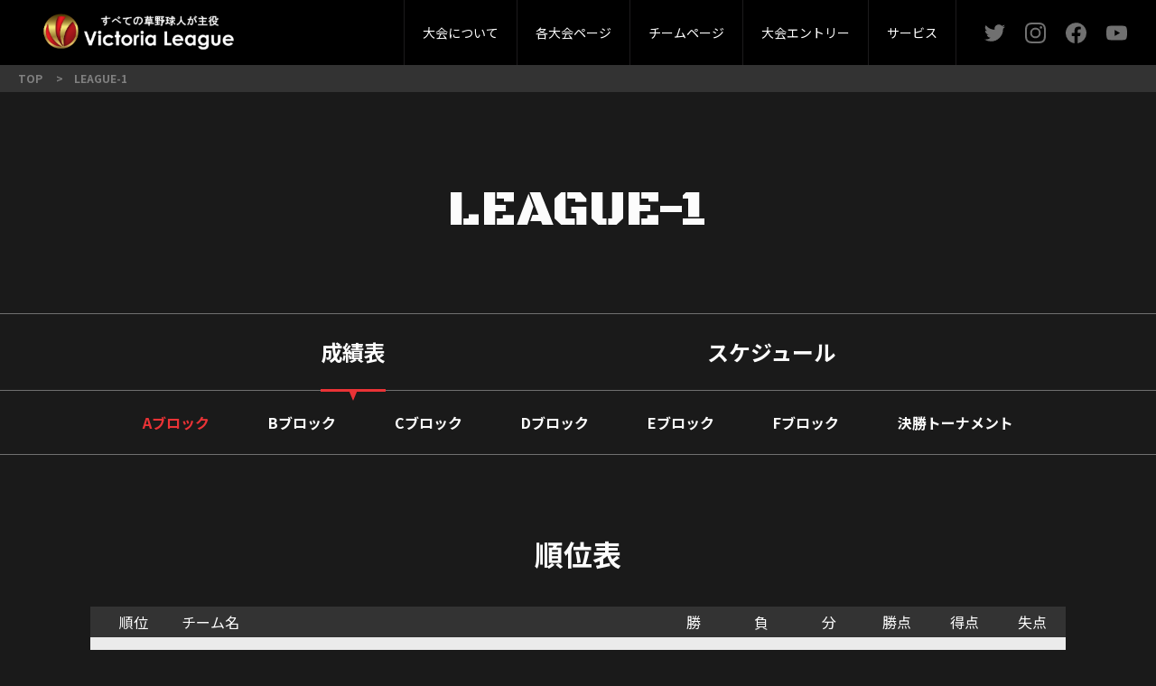

--- FILE ---
content_type: text/html; charset=UTF-8
request_url: http://www.victoria-league.com/league1/2023
body_size: 18751
content:
<!DOCTYPE html>
<html lang="ja">
<head>
  <meta charset="UTF-8">
  <meta http-equiv="X-UA-Compatible" content="IE=edge">
  <meta name="viewport" content="width=device-width, initial-scale=1.0">
  <meta name="keywords" content="草野球大会,リーグ,トーナメント,東京都,神奈川県,埼玉県,千葉県,関東,軟式,Victoria,ヴィクトリア,ビクトリア">
  <meta name="description"
        content="すべての草野球人が主役！プロ球場も夢じゃない！東京都・埼玉県・千葉県・神奈川県で開催される草野球大会Victoriaのホームページです。Victoriaでは、レベル別の通年制リーグ（1部、2部、3部、4部）、トーナメント（スプリングカップ、サマーカップ、オータムカップ）を開催中！予選試合から取材（写真、動画、記事、インタビュー）が充実！プロ球場までの道のりが近く、すべての草野球人が主役になれる大会です。">
  <title>草野球大会Victoria｜すべての草野球人が主役</title>

  
  <link rel="stylesheet" href="http://www.victoria-league.com/app/css/destyle.min.css">
  <link href="https://cdn.jsdelivr.net/npm/bootstrap@5.0.2/dist/css/bootstrap.min.css" rel="stylesheet"
        integrity="sha384-EVSTQN3/azprG1Anm3QDgpJLIm9Nao0Yz1ztcQTwFspd3yD65VohhpuuCOmLASjC" crossorigin="anonymous">
  <link rel="stylesheet" type="text/css" href="https://cdn.jsdelivr.net/npm/slick-carousel@1.8.1/slick/slick.css">
  <link rel="stylesheet" type="text/css" href="https://cdn.jsdelivr.net/npm/slick-carousel@1.8.1/slick/slick-theme.css">
  <link rel="stylesheet" href="https://unpkg.com/scroll-hint@latest/css/scroll-hint.css">
  <link rel="preload" as="style" href="http://www.victoria-league.com/build/assets/common.1014e63a.css" /><link rel="stylesheet" href="http://www.victoria-league.com/build/assets/common.1014e63a.css" />    <link rel="preload" as="style" href="http://www.victoria-league.com/build/assets/score_schedule.10661d99.css" /><link rel="stylesheet" href="http://www.victoria-league.com/build/assets/score_schedule.10661d99.css" />
  
  <meta name="theme-color" content="#000000">
</head>
  <body>
  <!-- Header共通 start -->
<!-- SP Menu mask -->
<div class="spMenuMask"></div>

<!-- Header -->
<header class="header">
  <div class="header__inner">
    <div class="header__inner--left">
      <a href="http://www.victoria-league.com" class="logo__link">
        <img src="http://www.victoria-league.com/app/img/logo/victoria_logo.png" alt="Victoria logo">
      </a>
    </div>
    <div class="header__inner--right">
      <div class="inner__wrap">
        <nav class="gnav">
          <ul>
            <li>
              <a href="#">大会について</a>
              <ul class="gnav__content">
                <li><a href="http://www.victoria-league.com/about">大会概要</a></li>
                <li><a href="http://www.victoria-league.com/about#guidelines">大会要項</a></li>
                <li><a href="http://www.victoria-league.com/about/rule">大会規約</a></li>
                <li><a href="http://www.victoria-league.com/history/index.html">過去大会成績</a></li>
                <li><a href="https://www.facebook.com/ss.victoria.league/photos" target="_blank">写真ギャラリー</a></li>
                <li><a href="http://victoria-league.com/magazine/index.html">マガジン</a></li>
              </ul>
            </li>
            <li>
              <a href="#">各大会ページ</a>
              <ul class="gnav__content">
                                  <li><a href="http://www.victoria-league.com/league1/2025">1部リーグ</a></li>
                                  <li><a href="http://www.victoria-league.com/league2/2025">2部リーグ</a></li>
                                  <li><a href="http://www.victoria-league.com/league3/2025">3部リーグ</a></li>
                                  <li><a href="http://www.victoria-league.com/league4/2025">4部リーグ</a></li>
                                  <li><a href="http://www.victoria-league.com/spring/2025">スプリングカップ</a></li>
                                  <li><a href="http://www.victoria-league.com/summer/2025">サマーカップ</a></li>
                                  <li><a href="http://www.victoria-league.com/autumn/2025">オータムカップ</a></li>
                                  <li><a href="http://www.victoria-league.com/masters/2025">マスターズカップ</a></li>
                              </ul>
            </li>
            <li>
              <a href="#">チームページ</a>
              <ul class="gnav__content">
                <li><a href="http://www.victoria-league.com/team">チーム一覧</a></li>
                <li><a href="http://www.victoria-league.com/user/signin">ログイン</a></li>
              </ul>
            </li>
            <li>
              <a href="http://www.victoria-league.com/user/event">大会エントリー</a>
            </li>
            <li>
              <a href="#">サービス</a>
              <ul class="gnav__content">
                <li><a href="http://victoria-league.com/umpire.html">派遣審判</a></li>
                <li><a href="http://victoria-league.com/studium/index.html">グラウンド案内</a></li>
                <li><a href="http://victoria-league.com/boshu.html">各種募集</a></li>
                <li><a href="http://www.victoria-league.com/topics">TOPICS</a></li>
                <li><a href="http://www.victoria-league.com/contact">お問い合わせ</a></li>
              </ul>
            </li>
          </ul>
        </nav>
        <ul class="sns">
          <li><a href="https://twitter.com/victoria_league" target="_blank"></a></li>
          <li><a href="https://www.instagram.com/victoria_league_official/" target="_blank"></a></li>
          <li><a href="https://www.facebook.com/ss.victoria.league" target="_blank"></a></li>
          <li><a href="https://www.youtube.com/user/Victorialeague2011" target="_blank"></a></li>
        </ul>
      </div>
      <div class="sp__menuToggle">
        <div class="sp__menuToggle--bat1"></div>
        <div class="sp__menuToggle--bat2"></div>
      </div>
    </div>
  </div>
</header>
<!-- Header共通 end -->

  <nav class="Breadcrumb">
  <ol class="Breadcrumb-ListGroup">
          <li class="Breadcrumb-ListGroup-Item">
                  <a class="Breadcrumb-ListGroup-Item-Link" href="http://www.victoria-league.com"><span>TOP</span></a>
              </li>
          <li class="Breadcrumb-ListGroup-Item">
                  <a class="Breadcrumb-ListGroup-Item-Link" href="http://www.victoria-league.com/league1/2023/1"><span>LEAGUE-1</span></a>
              </li>
      </ol>
</nav>



  <!-- ヘッダータブ -->
  <section class="tab__header">
  <h1>LEAGUE-1</h1>
  <div class="tab__wrap">
    <ul class="tab__wrap--layer1">
      <li  class="active" >
        <a href="http://www.victoria-league.com/league1/2023/1">成績表</a>
      </li>
      <li >
        <a href="http://www.victoria-league.com/league1/2023/schedule/1">スケジュール</a>
      </li>
    </ul>
    <div class="tab__wrap--layer2">
      <ul class="layer2__list event">
                  <li class=" active  aBlock">
            <a href="http://www.victoria-league.com/league1/2023/1">Aブロック</a>
          </li>
                  <li class=" bBlock">
            <a href="http://www.victoria-league.com/league1/2023/2">Bブロック</a>
          </li>
                  <li class=" cBlock">
            <a href="http://www.victoria-league.com/league1/2023/3">Cブロック</a>
          </li>
                  <li class=" dBlock">
            <a href="http://www.victoria-league.com/league1/2023/4">Dブロック</a>
          </li>
                  <li class=" eBlock">
            <a href="http://www.victoria-league.com/league1/2023/5">Eブロック</a>
          </li>
                  <li class=" fBlock">
            <a href="http://www.victoria-league.com/league1/2023/6">Fブロック</a>
          </li>
        
                  <li
            class=" finalTournament">
            <a href="http://www.victoria-league.com/league1/2023/final">決勝トーナメント</a></li>
              </ul>
    </div>
  </div>
</section>

  <!-- 順位表 -->
  <section class="rankingTable">
    <h2>順位表</h2>
    <div class="table-responsive js-scrollable">
      <table class="table table-striped table-borderless">
        <thead>
        <tr>
          <th scope="col" class="center">順位</th>
          <th scope="col" class="left">チーム名</th>
          <th scope="col" class="center">勝</th>
          <th scope="col" class="center">負</th>
          <th scope="col" class="center">分</th>
          <th scope="col" class="center">勝点</th>
          <th scope="col" class="center">得点</th>
          <th scope="col" class="center">失点</th>
        </tr>
        </thead>
        <tbody>
                              <tr>
            <td>1</td>
            <td class="left name">
              <img
                src="/app/up/team/HPo01HJcNZl5QaWw7UMlBmU4bIuNTYmiBJTe3LOM.png">
              <a href="http://www.victoria-league.com/team/566">ジャンクベースボールクラブ</a>
            </td>
            <td>6</td>
            <td>0</td>
            <td>0</td>
            <td>18</td>
            <td>40</td>
            <td>4</td>
          </tr>
                              <tr>
            <td>2</td>
            <td class="left name">
              <img
                src="/app/up/team/wCpl2OTUhQbJZWmzbKiSwOdWykGXgov1LKi9hjjh.jpg">
              <a href="http://www.victoria-league.com/team/195">ブルーサンダース</a>
            </td>
            <td>4</td>
            <td>1</td>
            <td>1</td>
            <td>13</td>
            <td>27</td>
            <td>11</td>
          </tr>
                              <tr>
            <td>3</td>
            <td class="left name">
              <img
                src="/app/up/team/NOHT5yFV9Us6le5VlW1mBNUhsc2lYkMipyFvrliT.jpg">
              <a href="http://www.victoria-league.com/team/134">GOLGO BASEBALL CLUB</a>
            </td>
            <td>4</td>
            <td>2</td>
            <td>0</td>
            <td>12</td>
            <td>31</td>
            <td>16</td>
          </tr>
                              <tr>
            <td>4</td>
            <td class="left name">
              <img
                src="http://www.victoria-league.com/app/img/parts/Badge.svg">
              <a href="http://www.victoria-league.com/team/402">Sundays</a>
            </td>
            <td>2</td>
            <td>4</td>
            <td>0</td>
            <td>6</td>
            <td>21</td>
            <td>30</td>
          </tr>
                              <tr>
            <td>5</td>
            <td class="left name">
              <img
                src="/app/up/team/lNjalI3mSV5L679thLIYIEWrEOKwX4BFp1g10w6m.jpg">
              <a href="http://www.victoria-league.com/team/300">WILL BASEBALL CLUB</a>
            </td>
            <td>1</td>
            <td>4</td>
            <td>1</td>
            <td>4</td>
            <td>14</td>
            <td>24</td>
          </tr>
                              <tr>
            <td>6</td>
            <td class="left name">
              <img
                src="/app/up/team/kTWxAsCUiVb26t33JnrEc0W900zkMkCVHj3KPgqG.jpg">
              <a href="http://www.victoria-league.com/team/454">ADDAXS</a>
            </td>
            <td>2</td>
            <td>4</td>
            <td>0</td>
            <td>3</td>
            <td>15</td>
            <td>30</td>
          </tr>
                              <tr>
            <td>7</td>
            <td class="left name">
              <img
                src="/app/up/team/tiZuelpUCmOI6C4YB9ocMwBxl7rzlNSTdrCUASSZ.jpg">
              <a href="http://www.victoria-league.com/team/95">稲葉ベースボールクラブ</a>
            </td>
            <td>1</td>
            <td>5</td>
            <td>0</td>
            <td>0</td>
            <td>14</td>
            <td>47</td>
          </tr>
                </tbody>
      </table>
    </div>
    <div class="ranking__footer">
      ※ 勝点 → 勝ち3点 ・ 引き分け1点 ・ 負け0点 ・ 不戦敗‐3点
    </div>
  </section>

  <!-- 星取表 -->
  <section class="winLossTable">
    <h2>星取表</h2>
    <div class="table-responsive js-scrollable">
      <table class="table table-striped table-bordered">
        <thead>
        <tr>
          <th scope="col" class="left name">チーム名</th>
                      <th scope="col" class="center">
              <img
                src="/app/up/team/tiZuelpUCmOI6C4YB9ocMwBxl7rzlNSTdrCUASSZ.jpg">
            </th>
                      <th scope="col" class="center">
              <img
                src="/app/up/team/NOHT5yFV9Us6le5VlW1mBNUhsc2lYkMipyFvrliT.jpg">
            </th>
                      <th scope="col" class="center">
              <img
                src="/app/up/team/wCpl2OTUhQbJZWmzbKiSwOdWykGXgov1LKi9hjjh.jpg">
            </th>
                      <th scope="col" class="center">
              <img
                src="/app/up/team/lNjalI3mSV5L679thLIYIEWrEOKwX4BFp1g10w6m.jpg">
            </th>
                      <th scope="col" class="center">
              <img
                src="http://www.victoria-league.com/app/img/parts/Badge_logo_b.svg">
            </th>
                      <th scope="col" class="center">
              <img
                src="/app/up/team/kTWxAsCUiVb26t33JnrEc0W900zkMkCVHj3KPgqG.jpg">
            </th>
                      <th scope="col" class="center">
              <img
                src="/app/up/team/HPo01HJcNZl5QaWw7UMlBmU4bIuNTYmiBJTe3LOM.png">
            </th>
                  </tr>
        </thead>
        <tbody>
                  <tr>
            <td class="left name"><img
                src="/app/up/team/tiZuelpUCmOI6C4YB9ocMwBxl7rzlNSTdrCUASSZ.jpg">
              <a href="http://www.victoria-league.com/team/95">稲葉ベースボールクラブ</a>
            </td>
                          x
                              
                <td class="mark"></td>
                                        x
                                                
                <td class="mark">
                                                            <span class="loss">0-10</span>
                                  </td>
                                        x
                                                
                <td class="mark">
                                                            <span class="loss">0-10</span>
                                  </td>
                                        x
                                                
                <td class="mark">
                                                            <span class="win">3-2</span>
                                  </td>
                                        x
                                                
                <td class="mark">
                                                            <span class="loss">5-11</span>
                                  </td>
                                        x
                                                
                <td class="mark">
                                                            <span class="loss">6-9</span>
                                  </td>
                                        x
                                                
                <td class="mark">
                                                            <span class="loss">0-5</span>
                                  </td>
                                    </tr>
                  <tr>
            <td class="left name"><img
                src="/app/up/team/NOHT5yFV9Us6le5VlW1mBNUhsc2lYkMipyFvrliT.jpg">
              <a href="http://www.victoria-league.com/team/134">GOLGO BASEBALL CLUB</a>
            </td>
                          x
                                                
                <td class="mark">
                                                            <span class="win">10-0</span>
                                  </td>
                                        x
                              
                <td class="mark"></td>
                                        x
                                                
                <td class="mark">
                                                            <span class="loss">1-4</span>
                                  </td>
                                        x
                                                
                <td class="mark">
                                                            <span class="win">8-3</span>
                                  </td>
                                        x
                                                
                <td class="mark">
                                                            <span class="win">6-1</span>
                                  </td>
                                        x
                                                
                <td class="mark">
                                                            <span class="win">5-0</span>
                                  </td>
                                        x
                                                
                <td class="mark">
                                                            <span class="loss">1-8</span>
                                  </td>
                                    </tr>
                  <tr>
            <td class="left name"><img
                src="/app/up/team/wCpl2OTUhQbJZWmzbKiSwOdWykGXgov1LKi9hjjh.jpg">
              <a href="http://www.victoria-league.com/team/195">ブルーサンダース</a>
            </td>
                          x
                                                
                <td class="mark">
                                                            <span class="win">10-0</span>
                                  </td>
                                        x
                                                
                <td class="mark">
                                                            <span class="win">4-1</span>
                                  </td>
                                        x
                              
                <td class="mark"></td>
                                        x
                                                
                <td class="mark">
                                                            <span class="draw">1-1</span>
                                  </td>
                                        x
                                                
                <td class="mark">
                                                            <span class="win">4-1</span>
                                  </td>
                                        x
                                                
                <td class="mark">
                                                            <span class="win">8-1</span>
                                  </td>
                                        x
                                                
                <td class="mark">
                                                            <span class="loss">0-7</span>
                                  </td>
                                    </tr>
                  <tr>
            <td class="left name"><img
                src="/app/up/team/lNjalI3mSV5L679thLIYIEWrEOKwX4BFp1g10w6m.jpg">
              <a href="http://www.victoria-league.com/team/300">WILL BASEBALL CLUB</a>
            </td>
                          x
                                                
                <td class="mark">
                                                            <span class="loss">2-3</span>
                                  </td>
                                        x
                                                
                <td class="mark">
                                                            <span class="loss">3-8</span>
                                  </td>
                                        x
                                                
                <td class="mark">
                                                            <span class="draw">1-1</span>
                                  </td>
                                        x
                              
                <td class="mark"></td>
                                        x
                                                
                <td class="mark">
                                                            <span class="loss">3-4</span>
                                  </td>
                                        x
                                                
                <td class="mark">
                                                            <span class="win">5-1</span>
                                  </td>
                                        x
                                                
                <td class="mark">
                                                            <span class="loss">0-7</span>
                                  </td>
                                    </tr>
                  <tr>
            <td class="left name"><img
                src="http://www.victoria-league.com/app/img/parts/Badge.svg">
              <a href="http://www.victoria-league.com/team/402">Sundays</a>
            </td>
                          x
                                                
                <td class="mark">
                                                            <span class="win">11-5</span>
                                  </td>
                                        x
                                                
                <td class="mark">
                                                            <span class="loss">1-6</span>
                                  </td>
                                        x
                                                
                <td class="mark">
                                                            <span class="loss">1-4</span>
                                  </td>
                                        x
                                                
                <td class="mark">
                                                            <span class="win">4-3</span>
                                  </td>
                                        x
                              
                <td class="mark"></td>
                                        x
                                                
                <td class="mark">
                                                            <span class="loss">1-4</span>
                                  </td>
                                        x
                                                
                <td class="mark">
                                                            <span class="loss">3-8</span>
                                  </td>
                                    </tr>
                  <tr>
            <td class="left name"><img
                src="/app/up/team/kTWxAsCUiVb26t33JnrEc0W900zkMkCVHj3KPgqG.jpg">
              <a href="http://www.victoria-league.com/team/454">ADDAXS</a>
            </td>
                          x
                                                
                <td class="mark">
                                                            <span class="win">9-6</span>
                                  </td>
                                        x
                                                
                <td class="mark">
                                                            <span class="loss">0-5</span>
                                  </td>
                                        x
                                                
                <td class="mark">
                                                            <span class="loss">1-8</span>
                                  </td>
                                        x
                                                
                <td class="mark">
                                                            <span class="loss">1-5</span>
                                  </td>
                                        x
                                                
                <td class="mark">
                                                            <span class="win">4-1</span>
                                  </td>
                                        x
                              
                <td class="mark"></td>
                                        x
                                                
                <td class="mark">
                                                            <span class="loss">0-5</span>
                                  </td>
                                    </tr>
                  <tr>
            <td class="left name"><img
                src="/app/up/team/HPo01HJcNZl5QaWw7UMlBmU4bIuNTYmiBJTe3LOM.png">
              <a href="http://www.victoria-league.com/team/566">ジャンクベースボールクラブ</a>
            </td>
                          x
                                                
                <td class="mark">
                                                            <span class="win">5-0</span>
                                  </td>
                                        x
                                                
                <td class="mark">
                                                            <span class="win">8-1</span>
                                  </td>
                                        x
                                                
                <td class="mark">
                                                            <span class="win">7-0</span>
                                  </td>
                                        x
                                                
                <td class="mark">
                                                            <span class="win">7-0</span>
                                  </td>
                                        x
                                                
                <td class="mark">
                                                            <span class="win">8-3</span>
                                  </td>
                                        x
                                                
                <td class="mark">
                                                            <span class="win">5-0</span>
                                  </td>
                                        x
                              
                <td class="mark"></td>
                                    </tr>
                </tbody>
      </table>
    </div>
    <div class="winLose__footer">
      ※ 勝ち ● ・ 負け ○ ・ 引き分け △
    </div>
  </section>

  
  <!-- 試合内容 -->
  <section class="matchDetails">
    <h2>試合内容</h2>

                  <div class="matchDetails__container">
        <div class="sumally">
          <div class="sumally__left">
                          <p
                class="date">2023.08.13 SUN</p>
              <p class="venue">さいたま市大宮健保グランド60面</p>
                      </div>
          <div class="sumally__right">
            <div class="team__left">
              <p>
                <a href="http://www.victoria-league.com/team/300">WILL BASEBALL CLUB</a>
              </p>
              <img
                src="/app/up/team/lNjalI3mSV5L679thLIYIEWrEOKwX4BFp1g10w6m.jpg"
                width="60px" height="60px">
            </div>
            <div class="result">
              <span
                >5-1</span>
            </div>
            <div class="vs">VS</div>
            <div class="team__right">
              <img
                src="/app/up/team/kTWxAsCUiVb26t33JnrEc0W900zkMkCVHj3KPgqG.jpg"
                width="60px" height="60px">
              <p>
                <a
                  href="http://www.victoria-league.com/team/454">ADDAXS</a>
              </p>
            </div>
          </div>
        </div>
        <button class="toggleButton"><img class="close" src="http://www.victoria-league.com/app/img/parts/Icon-awesome-angle-down.svg">
        </button>
        <div class="toggle__container">
          <div class="switch">
            <button class="switch__left open">WILL BASEBALL CLUB</button>
            <button class="switch__right">ADDAXS</button>
          </div>
          <div class="contents contents__left">
            <div class="details">
    <h3>試合内容</h3>
    <p>先攻ADDAXS、後攻WILL B.Cで試合開始<br />
２回WILL B.Cは二死一三塁のチャンスから連打で3点を先制。更に5回に好走塁で1点を追加。<br />
6回ADDAXSは1点を返すも、その裏にWILL B.Cは1点を取り返す。<br />
最終回はWILL B.Cが0点に抑えきり試合終了。<br />
5ｰ1でWILL B.C勝利</p>
  </div>
  <div class="oneWord">
    <h3>相手チームへ一言</h3>
    <p>代表者様並びにチームの皆様、日程のご調整ありがとうございました。練習試合等、今後ともお付き合いの程宜しくお願い致します。</p>
  </div>
  <div class="results">
    <h3>成績</h3>
    <p>
      投手：<br>
      ＨＲ：<br>
      長打：
    </p>
  </div>
  <div class="picture">
    <h3>写真</h3>
    <div class="picture__container">
          </div>
  </div>
          </div>
          <div class="contents contents__right">
            <div class="details">
    <h3>試合内容</h3>
    <p>先攻　ADDAXS 小川の先発。後攻　WILL B.C 池田の先発でゲームスタート。<br />
2回裏、WILL B.C は4番 高橋のセンター前ヒットを皮切りに、8番 鈴木のライトオーバーの3ベースヒットでこの回一挙3点を捥ぎ取る 0-3。<br />
5回裏にも WILL B.C は1点を追加 0-4。<br />
6回表、投手交代したWILL B.C 鈴木から2番 辻の四球、3番 後藤のライト前ヒットで塁を埋め 6番 宮崎のタイムリーヒットで1点を返すもこの回1点止まり 1-4。<br />
6回裏、WILL B.C は更に1点を追加 1-5。<br />
ADDAXS は反撃出来ず、1-5  WILL BASEBALL CLUB の勝利となる。</p>
  </div>
  <div class="oneWord">
    <h3>相手チームへ一言</h3>
    <p>グランド手配・審判手配、また お盆休みの中  調整して頂き 有難う御座いました。<br />
今後も、オープン戦等 よろしくお願い致します。</p>
  </div>
  <div class="results">
    <h3>成績</h3>
    <p>
      投手：小川<br>
      ＨＲ：<br>
      長打：
    </p>
  </div>
  <div class="picture">
    <h3>写真</h3>
    <div class="picture__container">
          </div>
  </div>
          </div>
        </div>
      </div>
                  <div class="matchDetails__container">
        <div class="sumally">
          <div class="sumally__left">
                          <p
                class="date">2023.08.06 SUN</p>
              <p class="venue">薬業健保グランドD面</p>
                      </div>
          <div class="sumally__right">
            <div class="team__left">
              <p>
                <a href="http://www.victoria-league.com/team/95">稲葉ベースボールクラブ</a>
              </p>
              <img
                src="/app/up/team/tiZuelpUCmOI6C4YB9ocMwBxl7rzlNSTdrCUASSZ.jpg"
                width="60px" height="60px">
            </div>
            <div class="result">
              <span
                >3-2</span>
            </div>
            <div class="vs">VS</div>
            <div class="team__right">
              <img
                src="/app/up/team/lNjalI3mSV5L679thLIYIEWrEOKwX4BFp1g10w6m.jpg"
                width="60px" height="60px">
              <p>
                <a
                  href="http://www.victoria-league.com/team/300">WILL BASEBALL CLUB</a>
              </p>
            </div>
          </div>
        </div>
        <button class="toggleButton"><img class="close" src="http://www.victoria-league.com/app/img/parts/Icon-awesome-angle-down.svg">
        </button>
        <div class="toggle__container">
          <div class="switch">
            <button class="switch__left open">稲葉ベースボールクラブ</button>
            <button class="switch__right">WILL BASEBALL CLUB</button>
          </div>
          <div class="contents contents__left">
            <div class="details">
    <h3>試合内容</h3>
    <p>稲葉ベースボールクラブ先攻<br />
WILL BASEBALL CLUB後攻<br />
で試合開始<br />
初回、WILL BASEBALL CLUBが先制<br />
4回まで両チームの先発が好投し0進行<br />
5回に稲葉ベースボールクラブがヒットと四球で塁を埋める。<br />
8番島村のタイムリースリーベースヒットで2点を返す。<br />
9番上野ヒットで追加点をあげて<br />
3点目<br />
その裏にすぐWILL BASEBALL CLUBが1点を返す。<br />
6回は両チーム0で終わる<br />
7回稲葉ベースボールクラブ攻撃中に時間切れ</p>
  </div>
  <div class="oneWord">
    <h3>相手チームへ一言</h3>
    <p>暑い中Wヘッダーで大変の中対戦ありがとうございました。<br />
是非、オープン戦等よろしくお願い致します。</p>
  </div>
  <div class="results">
    <h3>成績</h3>
    <p>
      投手：斎藤<br>
      ＨＲ：<br>
      長打：島村
    </p>
  </div>
  <div class="picture">
    <h3>写真</h3>
    <div class="picture__container">
          </div>
  </div>
          </div>
          <div class="contents contents__right">
            <div class="details">
    <h3>試合内容</h3>
    <p>先行稲葉B.C<br />
後攻WILL B.C<br />
<br />
WILL B.Cは2回に1点を先制し、守りでも4回まで無失点と優位に試合を進める。<br />
稲葉B.Cは5回に一挙3点の猛攻で逆転。<br />
WILL B.Cは6回に1点を返すも反撃は終了。<br />
7回稲葉B.Cは満塁ホームランで4点を追加するも時間制限により不成立となった。<br />
(6回までの結果を採用)<br />
2ｰ3稲葉B.Cの勝利</p>
  </div>
  <div class="oneWord">
    <h3>相手チームへ一言</h3>
    <p>代表者様並びにチームの皆様、スケジュール調整およびグランドのご手配ありがとうございました。<br />
7回までを見れば近差とも言えず、ここぞの集中力は止められるものではありませんでした。<br />
練習試合等、今後ともお付き合いのほど宜しくお願い致します。</p>
  </div>
  <div class="results">
    <h3>成績</h3>
    <p>
      投手：<br>
      ＨＲ：<br>
      長打：
    </p>
  </div>
  <div class="picture">
    <h3>写真</h3>
    <div class="picture__container">
          </div>
  </div>
          </div>
        </div>
      </div>
                  <div class="matchDetails__container">
        <div class="sumally">
          <div class="sumally__left">
                          <p
                class="date">2023.08.06 SUN</p>
              <p class="venue">薬業健保グランドD面</p>
                      </div>
          <div class="sumally__right">
            <div class="team__left">
              <p>
                <a href="http://www.victoria-league.com/team/300">WILL BASEBALL CLUB</a>
              </p>
              <img
                src="/app/up/team/lNjalI3mSV5L679thLIYIEWrEOKwX4BFp1g10w6m.jpg"
                width="60px" height="60px">
            </div>
            <div class="result">
              <span
                >0-7</span>
            </div>
            <div class="vs">VS</div>
            <div class="team__right">
              <img
                src="/app/up/team/HPo01HJcNZl5QaWw7UMlBmU4bIuNTYmiBJTe3LOM.png"
                width="60px" height="60px">
              <p>
                <a
                  href="http://www.victoria-league.com/team/566">ジャンクベースボールクラブ</a>
              </p>
            </div>
          </div>
        </div>
        <button class="toggleButton"><img class="close" src="http://www.victoria-league.com/app/img/parts/Icon-awesome-angle-down.svg">
        </button>
        <div class="toggle__container">
          <div class="switch">
            <button class="switch__left open">WILL BASEBALL CLUB</button>
            <button class="switch__right">ジャンクベースボールクラブ</button>
          </div>
          <div class="contents contents__left">
            <div class="details">
    <h3>試合内容</h3>
    <p>先行ジャンクB.C<br />
後攻WILL B.C<br />
<br />
ジャンクB.Cは1回に1点先制すると3回にも3点を追加。WILL B.Cは4回から継投するジャンクB.Cの勢いを止められずもじわじわ差を広げられ6回までに3点を追加される。<br />
一方ジャンクB.Cの守りは固く、2人の継投リレーで完封。<br />
0ｰ7ジャンクB.Cの勝利</p>
  </div>
  <div class="oneWord">
    <h3>相手チームへ一言</h3>
    <p>代表者様およびチームの皆様、スケジュールのご調整および遠征ありがとうございました。<br />
攻守ともに完全な力負けでした。練習試合等、今後ともお付き合いのほど宜しくお願い致します。</p>
  </div>
  <div class="results">
    <h3>成績</h3>
    <p>
      投手：<br>
      ＨＲ：<br>
      長打：
    </p>
  </div>
  <div class="picture">
    <h3>写真</h3>
    <div class="picture__container">
          </div>
  </div>
          </div>
          <div class="contents contents__right">
            <div class="details">
    <h3>試合内容</h3>
    <p>先攻：ジャンクベースボールクラブ（先発：吉藤）、後攻：WILL BASEBALL CLUB（先発：池田）でプレイボール。<br />
<br />
ジャンクは、初回に4番島のタイムリーで先制し、流れを掴む。<br />
続く2回は、両チーム無得点で3回表ジャンクの攻撃。6番三上の内野安打で1点追加し、さらに、三上の盗塁の間に3塁ランナーが還り1点を追加。なおもランナー2塁で8番川畑がタイムリーツーベースで三上が還り、3回終了で4-0ジャンクがリード。<br />
なおも4回、打撃好調の島にホームラン、5回にも川畑のタイムリーで得点を追加する。<br />
6回には、3番矢口が三塁打、4番島のタイムリーで矢口が還り、7-0とする。<br />
<br />
ジャンクは、4回より投手を吉藤から森田にチェンジする。<br />
最終回、WILL打線に捕まるが得点を与えず、7-0でジャンクベースボールクラブの勝利。</p>
  </div>
  <div class="oneWord">
    <h3>相手チームへ一言</h3>
    <p>鈴木様、グラウンドおよび審判のご手配ありがとうございました。またWILL BASEBALL CLUBの皆さま対戦ありがとうございました。<br />
今後ともよろしくお願いいたします。</p>
  </div>
  <div class="results">
    <h3>成績</h3>
    <p>
      投手：吉藤翔太郎<br>
      ＨＲ：島拓也<br>
      長打：•（3塁打）矢口海斗
•（2塁打）川畑柊斗
    </p>
  </div>
  <div class="picture">
    <h3>写真</h3>
    <div class="picture__container">
          </div>
  </div>
          </div>
        </div>
      </div>
                  <div class="matchDetails__container">
        <div class="sumally">
          <div class="sumally__left">
                          <p class="date">不戦試合</p>
              <p class="venue"></p>
                      </div>
          <div class="sumally__right">
            <div class="team__left">
              <p>
                <a href="http://www.victoria-league.com/team/454">ADDAXS</a>
              </p>
              <img
                src="/app/up/team/kTWxAsCUiVb26t33JnrEc0W900zkMkCVHj3KPgqG.jpg"
                width="60px" height="60px">
            </div>
            <div class="result">
              <span
                >0-5</span>
            </div>
            <div class="vs">VS</div>
            <div class="team__right">
              <img
                src="/app/up/team/HPo01HJcNZl5QaWw7UMlBmU4bIuNTYmiBJTe3LOM.png"
                width="60px" height="60px">
              <p>
                <a
                  href="http://www.victoria-league.com/team/566">ジャンクベースボールクラブ</a>
              </p>
            </div>
          </div>
        </div>
        <button class="toggleButton"><img class="close" src="http://www.victoria-league.com/app/img/parts/Icon-awesome-angle-down.svg">
        </button>
        <div class="toggle__container">
          <div class="switch">
            <button class="switch__left open">ADDAXS</button>
            <button class="switch__right">ジャンクベースボールクラブ</button>
          </div>
          <div class="contents contents__left">
            <div class="details">
    <h3>試合内容</h3>
    <p>両チーム、調整の調整を行いましたが、対戦が組めず　オファー数 ADDAXS 1 回・ジャンクベースボールクラブ 2 回。よって、ADDAXS 不戦敗。</p>
  </div>
  <div class="oneWord">
    <h3>相手チームへ一言</h3>
    <p>残念ですが、日程調整 うまく出来ず、、、。<br />
今後、オープン戦など 引き続き よろしくお願い致します。</p>
  </div>
  <div class="results">
    <h3>成績</h3>
    <p>
      投手：<br>
      ＨＲ：<br>
      長打：
    </p>
  </div>
  <div class="picture">
    <h3>写真</h3>
    <div class="picture__container">
          </div>
  </div>
          </div>
          <div class="contents contents__right">
            <div class="details">
    <h3>試合内容</h3>
    <p>期限までに対戦が実現しなかったため、オファー数によりジャンクベースボールクラブの勝利。</p>
  </div>
  <div class="oneWord">
    <h3>相手チームへ一言</h3>
    <p>ADDAXSの皆様、この度は対戦が実現出来ず、このような結果となりましたが、また機会ございましたらオープン戦等も、よろしくお願い申し上げます。</p>
  </div>
  <div class="results">
    <h3>成績</h3>
    <p>
      投手：<br>
      ＨＲ：<br>
      長打：
    </p>
  </div>
  <div class="picture">
    <h3>写真</h3>
    <div class="picture__container">
          </div>
  </div>
          </div>
        </div>
      </div>
                  <div class="matchDetails__container">
        <div class="sumally">
          <div class="sumally__left">
                          <p
                class="date">2023.07.30 SUN</p>
              <p class="venue">大宮健保45面</p>
                      </div>
          <div class="sumally__right">
            <div class="team__left">
              <p>
                <a href="http://www.victoria-league.com/team/134">GOLGO BASEBALL CLUB</a>
              </p>
              <img
                src="/app/up/team/NOHT5yFV9Us6le5VlW1mBNUhsc2lYkMipyFvrliT.jpg"
                width="60px" height="60px">
            </div>
            <div class="result">
              <span
                >8-3</span>
            </div>
            <div class="vs">VS</div>
            <div class="team__right">
              <img
                src="/app/up/team/lNjalI3mSV5L679thLIYIEWrEOKwX4BFp1g10w6m.jpg"
                width="60px" height="60px">
              <p>
                <a
                  href="http://www.victoria-league.com/team/300">WILL BASEBALL CLUB</a>
              </p>
            </div>
          </div>
        </div>
        <button class="toggleButton"><img class="close" src="http://www.victoria-league.com/app/img/parts/Icon-awesome-angle-down.svg">
        </button>
        <div class="toggle__container">
          <div class="switch">
            <button class="switch__left open">GOLGO BASEBALL CLUB</button>
            <button class="switch__right">WILL BASEBALL CLUB</button>
          </div>
          <div class="contents contents__left">
            <div class="details">
    <h3>試合内容</h3>
    <p>先攻GOLGO、後攻WILLで試合開始。<br />
初回は互いに無得点。<br />
2回裏、WILL5番打者にライトオーバーの2ランHRを浴び、2点を奪われる。続く3回にもライトへのスリーベースと叩きで1点を失い、3-0とリードを許す苦しい展開。<br />
GOLGOは3回まで毎回ヒットは出るものの、得点が奪えない。<br />
4回表、GOLGOは長谷川の2ベース、設楽のレフト前ヒットで1・３塁のチャンスを作ると、6番川崎優が右中間に値千金の3ランHRを放ち、同点に追いつく。続く本多がエラーで出塁し、さらにワンナウト２塁と勝ち越しのチャンスを作るも、8番大野のセンターへタイムリーヒットで4-3と勝ち越しに成功する。<br />
勢いに乗ったGOLGOは5回にも打者一巡の猛攻で4点を追加し、8-3とリードを広げる。<br />
援護をもらった先発長谷川は4回以降WILL打線を無失点に抑え、そのまま8-3でGOLGOの勝利となった。</p>
  </div>
  <div class="oneWord">
    <h3>相手チームへ一言</h3>
    <p>鈴木様、WILL BASEBAll CLUBの皆様、暑い中ご対戦ありがとうございました。今後ともよろしくお願いします。</p>
  </div>
  <div class="results">
    <h3>成績</h3>
    <p>
      投手：長谷川純平<br>
      ＨＲ：川崎優<br>
      長打：川崎優、長谷川
    </p>
  </div>
  <div class="picture">
    <h3>写真</h3>
    <div class="picture__container">
          </div>
  </div>
          </div>
          <div class="contents contents__right">
            <div class="details">
    <h3>試合内容</h3>
    <p>先行GOLGO B.C<br />
後攻WILL B.C<br />
<br />
2回、3回とWILL B.Cが先制し３点をリードするも、GOLGO B.Cは4回と5回にそれぞれ4得点(計8得点)の猛攻で逆転。<br />
時間により6回で試合終了。<br />
3ｰ8でGOLGO B.Cの勝利</p>
  </div>
  <div class="oneWord">
    <h3>相手チームへ一言</h3>
    <p>代表者様およびチームの皆様、スケジュールおよびグランドの確保等、試合に向けてご調整頂き誠にありがとうございました。<br />
前半のリードもつかの間で強力な打線で瞬く間に逆転されてしまいました。圧巻でした。<br />
今後も練習試合等、お付き合いの程宜しくお願い致します。</p>
  </div>
  <div class="results">
    <h3>成績</h3>
    <p>
      投手：<br>
      ＨＲ：<br>
      長打：
    </p>
  </div>
  <div class="picture">
    <h3>写真</h3>
    <div class="picture__container">
          </div>
  </div>
          </div>
        </div>
      </div>
                  <div class="matchDetails__container">
        <div class="sumally">
          <div class="sumally__left">
                          <p
                class="date">2023.07.30 SUN</p>
              <p class="venue">富士見市運動公園野球場B面</p>
                      </div>
          <div class="sumally__right">
            <div class="team__left">
              <p>
                <a href="http://www.victoria-league.com/team/195">ブルーサンダース</a>
              </p>
              <img
                src="/app/up/team/wCpl2OTUhQbJZWmzbKiSwOdWykGXgov1LKi9hjjh.jpg"
                width="60px" height="60px">
            </div>
            <div class="result">
              <span
                >0-7</span>
            </div>
            <div class="vs">VS</div>
            <div class="team__right">
              <img
                src="/app/up/team/HPo01HJcNZl5QaWw7UMlBmU4bIuNTYmiBJTe3LOM.png"
                width="60px" height="60px">
              <p>
                <a
                  href="http://www.victoria-league.com/team/566">ジャンクベースボールクラブ</a>
              </p>
            </div>
          </div>
        </div>
        <button class="toggleButton"><img class="close" src="http://www.victoria-league.com/app/img/parts/Icon-awesome-angle-down.svg">
        </button>
        <div class="toggle__container">
          <div class="switch">
            <button class="switch__left open">ブルーサンダース</button>
            <button class="switch__right">ジャンクベースボールクラブ</button>
          </div>
          <div class="contents contents__left">
            <div class="details">
    <h3>試合内容</h3>
    <p>ブルサン先発は曽根。曽根は立上りのアウトを全て三振に取る。初回2アウト二塁とチャンスを作るが4番小島が三振しチャンスを潰す。2回表ジャンクBCはノーアウト1.2塁とチャンスを作るとホームランを放ち3点を先制する。ブルサンは相手好投手2人に抑えこまれ0対7で敗戦した。</p>
  </div>
  <div class="oneWord">
    <h3>相手チームへ一言</h3>
    <p>ジャンクBCの皆様<br />
<br />
本日は対戦して頂きありがとうございました。<br />
今後とも宜しくお願い致します。</p>
  </div>
  <div class="results">
    <h3>成績</h3>
    <p>
      投手：曽根<br>
      ＨＲ：<br>
      長打：
    </p>
  </div>
  <div class="picture">
    <h3>写真</h3>
    <div class="picture__container">
          </div>
  </div>
          </div>
          <div class="contents contents__right">
            <div class="details">
    <h3>試合内容</h3>
    <p>先攻：ジャンクベースボールクラブ（先発：吉藤）、後攻：ブルーサンダース（先発：曽根）でプレイボール。<br />
<br />
先制したのは、ジャンク。2回の攻撃。<br />
5番沼澤、6番矢口がヒットで出塁すると、7番三上がレフトへのホームランで3-0とし先制する。<br />
<br />
先発、吉藤もほぼパーフェクトピッチングで3回を終了し、4回からマウンドを森田に託す。<br />
<br />
変わった森田も先頭打者の3番清野にヒットを打たれるが、後続を切り得点を与えない。<br />
<br />
その後、試合が動いたのは5回ジャンクの攻撃。<br />
一死ランナー2、3塁で、6番矢口の打球がライナーで右中間を抜けていき、ランナーが2人還り2点を追加する。<br />
<br />
終盤になり、6回には9番奥村にホームランが飛び出し、7回には相手のエラーも絡み、2点を追加した。<br />
4回からマウンドに上がった森田も2塁を踏ませないパーフェクトピッチングで流れを渡さず、最終回も3人で打ち取り試合終了。<br />
<br />
結果、7-0でジャンクベースボールクラブの勝利。</p>
  </div>
  <div class="oneWord">
    <h3>相手チームへ一言</h3>
    <p>戸島様、この度はグラウンド、審判のご手配大変ありがとうございました。<br />
また対戦させていただく機会があると思いますので、今後ともよろしくお願い申し上げます。</p>
  </div>
  <div class="results">
    <h3>成績</h3>
    <p>
      投手：吉藤翔太郎<br>
      ＨＲ：三上駿、奥村元貴<br>
      長打：（2塁打）矢口海斗
    </p>
  </div>
  <div class="picture">
    <h3>写真</h3>
    <div class="picture__container">
          </div>
  </div>
          </div>
        </div>
      </div>
                  <div class="matchDetails__container">
        <div class="sumally">
          <div class="sumally__left">
                          <p
                class="date">2023.07.30 SUN</p>
              <p class="venue">富士見市運動公園野球場</p>
                      </div>
          <div class="sumally__right">
            <div class="team__left">
              <p>
                <a href="http://www.victoria-league.com/team/402">Sundays</a>
              </p>
              <img
                src="http://www.victoria-league.com/app/img/parts/Badge.svg"
                width="60px" height="60px">
            </div>
            <div class="result">
              <span
                >11-5</span>
            </div>
            <div class="vs">VS</div>
            <div class="team__right">
              <img
                src="/app/up/team/tiZuelpUCmOI6C4YB9ocMwBxl7rzlNSTdrCUASSZ.jpg"
                width="60px" height="60px">
              <p>
                <a
                  href="http://www.victoria-league.com/team/95">稲葉ベースボールクラブ</a>
              </p>
            </div>
          </div>
        </div>
        <button class="toggleButton"><img class="close" src="http://www.victoria-league.com/app/img/parts/Icon-awesome-angle-down.svg">
        </button>
        <div class="toggle__container">
          <div class="switch">
            <button class="switch__left open">Sundays</button>
            <button class="switch__right">稲葉ベースボールクラブ</button>
          </div>
          <div class="contents contents__left">
            <div class="details">
    <h3>試合内容</h3>
    <p>Sundays先攻、稲葉BBC後攻で試合開始。1回表、Sundaysは1番・新井(雄)の2ベースヒットでチャンスを作ると後続の内野ゴロや外野フライで守備の乱れが続き一挙に4点を奪う。更に4回表に1番・新井(雄)のHRで1点、5回表には3連続四球から代打・佐長、8番・滝沢の連続タイムリーヒットなどで4点を奪い中盤までで大量リードとする。対する稲葉BBCは5回裏までチャンスを得点に結びつけることができず無得点。すると6回裏、この回から登板したSundays・新井(涼)から3連続四球を奪い満塁のチャンスを作ると、内野ゴロエラーの間に得点、更に7番・島村、9番・佐川がタイムリーヒットを放ちこの回だけで4点を返す。点差を縮められたSundaysは最終回表にヒットや死球でチャンスを作り、犠牲フライと9番・新井(直)のタイムリー2ベースヒットで2点を追加する。最終回裏、稲葉BBCは4番・杉本のHRで1点を返すものの反撃もここまで。11対5でSundaysの勝利。</p>
  </div>
  <div class="oneWord">
    <h3>相手チームへ一言</h3>
    <p>稲葉ベースボールクラブの皆様、この度は対戦いただきありがとうございました。<br />
また機会がありましたらぜひ対戦よろしくお願いします。</p>
  </div>
  <div class="results">
    <h3>成績</h3>
    <p>
      投手：田中<br>
      ＨＲ：新井(雄)<br>
      長打：3塁打:新井(涼)
2塁打:新井(雄)、新井(直)
    </p>
  </div>
  <div class="picture">
    <h3>写真</h3>
    <div class="picture__container">
          </div>
  </div>
          </div>
          <div class="contents contents__right">
            <div class="details">
    <h3>試合内容</h3>
    <p>Sundaysが初回にエンドランとエラーで4点先制する。<br />
4回にSundaysがソロホームランで1点を追加<br />
5回にSundaysがエンドランと長打で4点を追加<br />
6回裏に稲葉が4点返す！<br />
7回にSundaysが犠牲フライとタイムリーヒットで2点追加<br />
7回裏に4番杉本のソロホームランで1点返すも反撃そこまで</p>
  </div>
  <div class="oneWord">
    <h3>相手チームへ一言</h3>
    <p>対戦ありがとうございました！<br />
また、グランド手配、審判手配ありがとうございました！<br />
ご機会ありましたら対戦の方をよろしくお願い致します。</p>
  </div>
  <div class="results">
    <h3>成績</h3>
    <p>
      投手：佐川<br>
      ＨＲ：杉本<br>
      長打：
    </p>
  </div>
  <div class="picture">
    <h3>写真</h3>
    <div class="picture__container">
          </div>
  </div>
          </div>
        </div>
      </div>
                  <div class="matchDetails__container">
        <div class="sumally">
          <div class="sumally__left">
                          <p
                class="date">2023.07.23 SUN</p>
              <p class="venue">富士見市運動公園野球場</p>
                      </div>
          <div class="sumally__right">
            <div class="team__left">
              <p>
                <a href="http://www.victoria-league.com/team/402">Sundays</a>
              </p>
              <img
                src="http://www.victoria-league.com/app/img/parts/Badge.svg"
                width="60px" height="60px">
            </div>
            <div class="result">
              <span
                >1-4</span>
            </div>
            <div class="vs">VS</div>
            <div class="team__right">
              <img
                src="/app/up/team/kTWxAsCUiVb26t33JnrEc0W900zkMkCVHj3KPgqG.jpg"
                width="60px" height="60px">
              <p>
                <a
                  href="http://www.victoria-league.com/team/454">ADDAXS</a>
              </p>
            </div>
          </div>
        </div>
        <button class="toggleButton"><img class="close" src="http://www.victoria-league.com/app/img/parts/Icon-awesome-angle-down.svg">
        </button>
        <div class="toggle__container">
          <div class="switch">
            <button class="switch__left open">Sundays</button>
            <button class="switch__right">ADDAXS</button>
          </div>
          <div class="contents contents__left">
            <div class="details">
    <h3>試合内容</h3>
    <p>ADDAXS先攻、Sundays後攻で試合開始。1回表、ADDAXSは0死から連続ヒットでチャンスを作ると内野ゴロの間に先制。さらに野選で2点目を奪うと6番・永木のライト前ヒットで3点目を奪う。対するSundaysは4回までチャンスを作れず無得点。すると5回裏に5番・新井(佳)がこの試合チーム初ヒットとなる2ベースヒットでチャンスを作り、後続のヒットで進塁するとその後の内野ゴロで待望の1点が入る。点差を広げたいADDAXSは7回表に守備エラーからチャンスを作り、6番・永木のこの試合2本目となるタイムリーヒットで1点を追加する。追いつきたいSundaysだったが、6回裏、7回裏と出塁するものの、相手先発・小川の前にあと1本が出ず得点を奪えないまま試合終了。4対1でADDAXSの勝利。</p>
  </div>
  <div class="oneWord">
    <h3>相手チームへ一言</h3>
    <p>宮崎様、チームの皆様、この度は対戦いただきありがとうございました。<br />
今後ともオープン戦含め、よろしくお願いいたします。</p>
  </div>
  <div class="results">
    <h3>成績</h3>
    <p>
      投手：新井(雄)<br>
      ＨＲ：<br>
      長打：新井(佳)
    </p>
  </div>
  <div class="picture">
    <h3>写真</h3>
    <div class="picture__container">
          </div>
  </div>
          </div>
          <div class="contents contents__right">
            <div class="details">
    <h3>試合内容</h3>
    <p>先攻　ADDAXS　小川の先発・後攻　Sundays  新井（雄）の先発で試合が始まる。<br />
1回表  ADDAXS は、1番 出川のセンター前ヒットで出塁すると 2番 児玉 の2球目を出川が盗塁、児玉もヒットで出塁　ノーアウト1・3塁とチャンスを作る。3番 後藤 の際 児玉は盗塁しノーアウト2・3塁とチャンスを広げる。後藤 はセカンドゴロに倒れるもその間に出川が生還し1点、児玉も三塁へ進塁。4番 宮崎はセカンドへの内野安打で更に1点を追加。5番 小山はショートへの内野安打で1アウト 1・2塁 またもやチャンスを作る。6番 永木は、ライト前へヒットで宮崎 生還するが 後続者は倒れ、初回 3点を先制する。<br />
2〜4回は、投手陣の好投で両チーム0点で試合が進む。<br />
Sundays は、5回裏 先頭打者 5番 新井（佳）の左中間への2ベースヒットで出塁すると、6番 松下 のレフト前ヒットを放しノーアウト1・3塁の反撃のチャンスを作る。8番 柳田 のショートゴロの間に新井（佳）が生還し1点を返すが、後続者は倒れ この回 3-1。<br />
7回表 Sundays は 投手 新井（雄）から田中に継投。ADDAXS 4番 宮崎は、レフトフライをレフトがエラーし出塁、盗塁すると5番 小山のサードゴロでランナーを進め、6番 永木のショート内野安打の間に宮崎生還し1点を返す。その後 盗塁アウトになり この回 4-1。<br />
7回 表 Sundays は、反撃できず 4-1 でゲームセット。　4-1 ADDAXS の勝利となる。</p>
  </div>
  <div class="oneWord">
    <h3>相手チームへ一言</h3>
    <p>対戦、有り難うございました。<br />
<br />
グランド・審判員の手配など、面倒おかけし 有り難うございました。<br />
また、是非とも オープン戦 宜しくお願い致します。<br />
お疲れ様でした。</p>
  </div>
  <div class="results">
    <h3>成績</h3>
    <p>
      投手：小川<br>
      ＨＲ：<br>
      長打：2塁打　後藤
    </p>
  </div>
  <div class="picture">
    <h3>写真</h3>
    <div class="picture__container">
          </div>
  </div>
          </div>
        </div>
      </div>
                  <div class="matchDetails__container">
        <div class="sumally">
          <div class="sumally__left">
                          <p
                class="date">2023.07.16 SUN</p>
              <p class="venue">富士見市運動公園野球場A面</p>
                      </div>
          <div class="sumally__right">
            <div class="team__left">
              <p>
                <a href="http://www.victoria-league.com/team/195">ブルーサンダース</a>
              </p>
              <img
                src="/app/up/team/wCpl2OTUhQbJZWmzbKiSwOdWykGXgov1LKi9hjjh.jpg"
                width="60px" height="60px">
            </div>
            <div class="result">
              <span
                >4-1</span>
            </div>
            <div class="vs">VS</div>
            <div class="team__right">
              <img
                src="http://www.victoria-league.com/app/img/parts/Badge.svg"
                width="60px" height="60px">
              <p>
                <a
                  href="http://www.victoria-league.com/team/402">Sundays</a>
              </p>
            </div>
          </div>
        </div>
        <button class="toggleButton"><img class="close" src="http://www.victoria-league.com/app/img/parts/Icon-awesome-angle-down.svg">
        </button>
        <div class="toggle__container">
          <div class="switch">
            <button class="switch__left open">ブルーサンダース</button>
            <button class="switch__right">Sundays</button>
          </div>
          <div class="contents contents__left">
            <div class="details">
    <h3>試合内容</h3>
    <p>ブルサン先発白井。ブルサンは2回4番宇野がレフトへ先制本塁打を放つ。木村がエラーで出塁すると免田がタイムリー打ち2点を先制する。6回ブルサンは３番小島がライトへ本塁打を放つ。7番戸島もレフトへ本塁打を放ち追加点を奪う。投げては先発白井が安定した投球でSundays打線を1点に抑えブルサンが勝利した。</p>
  </div>
  <div class="oneWord">
    <h3>相手チームへ一言</h3>
    <p>Sundaysの皆様<br />
本日暑い中対戦して頂きありがとうございました。<br />
今後ともよろしくお願いいたします。</p>
  </div>
  <div class="results">
    <h3>成績</h3>
    <p>
      投手：白井<br>
      ＨＲ：宇野・小島・戸島<br>
      長打：
    </p>
  </div>
  <div class="picture">
    <h3>写真</h3>
    <div class="picture__container">
          </div>
  </div>
          </div>
          <div class="contents contents__right">
            <div class="details">
    <h3>試合内容</h3>
    <p>ブルーサンダース先攻、Sundays後攻で試合開始。2回表、ブルーサンダースは先頭の4番・宇野がレフトへのソロHRで先制すると、さらにエラー出塁のランナーを2塁まで進塁させ、8番・免田のレフト前ヒットで2点目を奪う。その後、6回表には3番・小島のソロHRと6番・戸島のソロHRで4点差とする。対するSundaysは、序盤からなかなかチャンスを作ることができず5回まで無得点。6回裏に9番・新井(直)のヒットからチャンスを広げ3塁までランナーを進めると、後続の内野ゴロの間に得点し待望の1点を奪う。最終回裏の攻撃も2本のヒットでチャンスを作るも後続が凡退し、このまま試合終了。4対1でブルーサンダースの勝利。</p>
  </div>
  <div class="oneWord">
    <h3>相手チームへ一言</h3>
    <p>戸島様、この度はグラウンド・審判手配ありがとうございました。<br />
また、チームの皆様、対戦いただきありがとうございました。<br />
今後ともよろしくお願いいたします。</p>
  </div>
  <div class="results">
    <h3>成績</h3>
    <p>
      投手：田中健<br>
      ＨＲ：<br>
      長打：
    </p>
  </div>
  <div class="picture">
    <h3>写真</h3>
    <div class="picture__container">
          </div>
  </div>
          </div>
        </div>
      </div>
                  <div class="matchDetails__container">
        <div class="sumally">
          <div class="sumally__left">
                          <p
                class="date">2023.07.09 SUN</p>
              <p class="venue">大宮健保50面</p>
                      </div>
          <div class="sumally__right">
            <div class="team__left">
              <p>
                <a href="http://www.victoria-league.com/team/134">GOLGO BASEBALL CLUB</a>
              </p>
              <img
                src="/app/up/team/NOHT5yFV9Us6le5VlW1mBNUhsc2lYkMipyFvrliT.jpg"
                width="60px" height="60px">
            </div>
            <div class="result">
              <span
                >5-0</span>
            </div>
            <div class="vs">VS</div>
            <div class="team__right">
              <img
                src="/app/up/team/kTWxAsCUiVb26t33JnrEc0W900zkMkCVHj3KPgqG.jpg"
                width="60px" height="60px">
              <p>
                <a
                  href="http://www.victoria-league.com/team/454">ADDAXS</a>
              </p>
            </div>
          </div>
        </div>
        <button class="toggleButton"><img class="close" src="http://www.victoria-league.com/app/img/parts/Icon-awesome-angle-down.svg">
        </button>
        <div class="toggle__container">
          <div class="switch">
            <button class="switch__left open">GOLGO BASEBALL CLUB</button>
            <button class="switch__right">ADDAXS</button>
          </div>
          <div class="contents contents__left">
            <div class="details">
    <h3>試合内容</h3>
    <p>ADDAX先攻、GOLGO後攻で試合開始。一回裏、GOLGOはワンナウト満塁のチャンスを作るも、ホームゲッツーとなり無得点。2回裏、7番中野のツーベースでワンナウト二塁のチャンスを作ると、8番渡邊のライト前ヒットが大きく跳ね、相手が後逸。その間に打者走者もホームに還りGOLGOが2点を先制する。6回裏、GOLGOは再びワンナウト満塁のチャンスで、渡邊のタイムリーツーベース、本多の叩きで3点を追加する。<br />
GOLGO先発の長谷川は7回を投げ1安打完封と素晴らしいピッチングを披露。GOLGOが5-0で勝利した。</p>
  </div>
  <div class="oneWord">
    <h3>相手チームへ一言</h3>
    <p>ADDAX様、宮崎様、ご対戦ありがとうございました。また機会がありましたらよろしくお願いします。</p>
  </div>
  <div class="results">
    <h3>成績</h3>
    <p>
      投手：長谷川純平<br>
      ＨＲ：<br>
      長打：2塁打:中野、渡邊
    </p>
  </div>
  <div class="picture">
    <h3>写真</h3>
    <div class="picture__container">
          </div>
  </div>
          </div>
          <div class="contents contents__right">
            <div class="details">
    <h3>試合内容</h3>
    <p>先攻 ADDAXS　先発 小川、後攻 GOLGO B.C　先発 長谷川 で試合開始。<br />
1回は両チーム共 チャンスを作るが得点にならず0点で終わる。2回裏、GOLGO B.C 7番 中野のレフト前2ベース 8 番渡辺のホームランで2点を先制。3〜5回は両チーム共に得点にならず 0-2。<br />
6回裏、GOLGO B.C  4番 長谷川、5番 代打 松本の連続ヒットを皮切りに、8番 渡辺の右中間への2ベースで2点。更に9番 本多のセカンドゴロの間に1点。この回 3点を取り 0-5。7回表 ADDAXSは反撃できず 0-5  GOLGO B.C が勝利。投手 長谷川は、ADDAXS 打線を完封で抑え 試合を決めた。</p>
  </div>
  <div class="oneWord">
    <h3>相手チームへ一言</h3>
    <p>グランド手配・審判員手配、有り難うございました。またしても完封 負けでした。<br />
引き続き、宜しくお願い致します。<br />
お疲れ様でした。</p>
  </div>
  <div class="results">
    <h3>成績</h3>
    <p>
      投手：小川<br>
      ＨＲ：<br>
      長打：
    </p>
  </div>
  <div class="picture">
    <h3>写真</h3>
    <div class="picture__container">
          </div>
  </div>
          </div>
        </div>
      </div>
                  <div class="matchDetails__container">
        <div class="sumally">
          <div class="sumally__left">
                          <p
                class="date">2023.07.02 SUN</p>
              <p class="venue">富士見市運動公園野球場</p>
                      </div>
          <div class="sumally__right">
            <div class="team__left">
              <p>
                <a href="http://www.victoria-league.com/team/195">ブルーサンダース</a>
              </p>
              <img
                src="/app/up/team/wCpl2OTUhQbJZWmzbKiSwOdWykGXgov1LKi9hjjh.jpg"
                width="60px" height="60px">
            </div>
            <div class="result">
              <span
                >10-0</span>
            </div>
            <div class="vs">VS</div>
            <div class="team__right">
              <img
                src="/app/up/team/tiZuelpUCmOI6C4YB9ocMwBxl7rzlNSTdrCUASSZ.jpg"
                width="60px" height="60px">
              <p>
                <a
                  href="http://www.victoria-league.com/team/95">稲葉ベースボールクラブ</a>
              </p>
            </div>
          </div>
        </div>
        <button class="toggleButton"><img class="close" src="http://www.victoria-league.com/app/img/parts/Icon-awesome-angle-down.svg">
        </button>
        <div class="toggle__container">
          <div class="switch">
            <button class="switch__left open">ブルーサンダース</button>
            <button class="switch__right">稲葉ベースボールクラブ</button>
          </div>
          <div class="contents contents__left">
            <div class="details">
    <h3>試合内容</h3>
    <p>ブルサン先発曽根。ブルサンは2回小島がエラーで出塁しチャンスを作ると7番長濵がタイムリーを打ち先制する。4回先頭の伊藤がレフトへ本塁打を放ち追加点を奪う。５回も追加点し6回木村の本塁打を含む猛攻で6回コールド勝ち。投げては曽根・伊藤とのノーヒットノーランリレーでブルサンが勝利した。</p>
  </div>
  <div class="oneWord">
    <h3>相手チームへ一言</h3>
    <p>稲葉BBCの皆様<br />
<br />
本日は対戦ありがとうございました。<br />
今後ともよろしくお願いいたします。</p>
  </div>
  <div class="results">
    <h3>成績</h3>
    <p>
      投手：曽根（健）<br>
      ＨＲ：伊藤・木村<br>
      長打：免田・吉村・清野・長濵
    </p>
  </div>
  <div class="picture">
    <h3>写真</h3>
    <div class="picture__container">
          </div>
  </div>
          </div>
          <div class="contents contents__right">
            <div class="details">
    <h3>試合内容</h3>
    <p>稲葉先攻、ブルーサンダース後攻で試合が始まる。<br />
初回はお互いに0で終わるも<br />
2回ブルーサンダースがエラーとタイムリーで2点を先制する。<br />
4回にブルーサンダースが3点を追加。<br />
5回にもタイムリーが出て2点追加。<br />
6回にも3点追加により6回コールドゲームで試合終了。</p>
  </div>
  <div class="oneWord">
    <h3>相手チームへ一言</h3>
    <p>対戦ありがとうございました！<br />
グランド、審判の手配ありがとうございました！<br />
また、ご機会ありましたらよろしくお願い致します。</p>
  </div>
  <div class="results">
    <h3>成績</h3>
    <p>
      投手：斉藤<br>
      ＨＲ：<br>
      長打：
    </p>
  </div>
  <div class="picture">
    <h3>写真</h3>
    <div class="picture__container">
          </div>
  </div>
          </div>
        </div>
      </div>
                  <div class="matchDetails__container">
        <div class="sumally">
          <div class="sumally__left">
                          <p
                class="date">2023.06.18 SUN</p>
              <p class="venue">大宮健保52面</p>
                      </div>
          <div class="sumally__right">
            <div class="team__left">
              <p>
                <a href="http://www.victoria-league.com/team/134">GOLGO BASEBALL CLUB</a>
              </p>
              <img
                src="/app/up/team/NOHT5yFV9Us6le5VlW1mBNUhsc2lYkMipyFvrliT.jpg"
                width="60px" height="60px">
            </div>
            <div class="result">
              <span
                >10-0</span>
            </div>
            <div class="vs">VS</div>
            <div class="team__right">
              <img
                src="/app/up/team/tiZuelpUCmOI6C4YB9ocMwBxl7rzlNSTdrCUASSZ.jpg"
                width="60px" height="60px">
              <p>
                <a
                  href="http://www.victoria-league.com/team/95">稲葉ベースボールクラブ</a>
              </p>
            </div>
          </div>
        </div>
        <button class="toggleButton"><img class="close" src="http://www.victoria-league.com/app/img/parts/Icon-awesome-angle-down.svg">
        </button>
        <div class="toggle__container">
          <div class="switch">
            <button class="switch__left open">GOLGO BASEBALL CLUB</button>
            <button class="switch__right">稲葉ベースボールクラブ</button>
          </div>
          <div class="contents contents__left">
            <div class="details">
    <h3>試合内容</h3>
    <p>先攻GOLGO、後攻稲葉で試合開始。<br />
初回、GOLGOが相手バッテリーエラーと6番長谷川のスリーベースで3点を先制する。その後試合は膠着するが、5回に再びGOLGO打線がつながり、打者一巡の猛攻で7点を追加し、10-0とする。GOLGO先発の長谷川はテンポの良い投球で4回を無失点に抑える。5回裏、2番手青谷が走者を許すもしっかりと試合を締め、5回コールド10-0でGOLGOが勝利した。</p>
  </div>
  <div class="oneWord">
    <h3>相手チームへ一言</h3>
    <p>遊佐様、稲葉ベースボールクラブの皆様、ご対戦ありがとうございました。今後ともお付き合いのほど宜しくお願いします。</p>
  </div>
  <div class="results">
    <h3>成績</h3>
    <p>
      投手：長谷川純平<br>
      ＨＲ：本多和平<br>
      長打：長谷川、松本、本多
    </p>
  </div>
  <div class="picture">
    <h3>写真</h3>
    <div class="picture__container">
          </div>
  </div>
          </div>
          <div class="contents contents__right">
            <div class="details">
    <h3>試合内容</h3>
    <p>初回、バッテリーエラーと長打で3点先制され、4回まで０進行が続くも5回に猛攻撃をうけ７失点<br />
反撃する隙も貰えず敗戦。</p>
  </div>
  <div class="oneWord">
    <h3>相手チームへ一言</h3>
    <p>対戦ありがとうございました。<br />
審判手配ならびグランド確保ありがとうございます！<br />
また、ご機会がありましたらよろしくお願い致します。</p>
  </div>
  <div class="results">
    <h3>成績</h3>
    <p>
      投手：広瀬<br>
      ＨＲ：<br>
      長打：
    </p>
  </div>
  <div class="picture">
    <h3>写真</h3>
    <div class="picture__container">
          </div>
  </div>
          </div>
        </div>
      </div>
                  <div class="matchDetails__container">
        <div class="sumally">
          <div class="sumally__left">
                          <p
                class="date">2023.05.28 SUN</p>
              <p class="venue">大宮健保44面</p>
                      </div>
          <div class="sumally__right">
            <div class="team__left">
              <p>
                <a href="http://www.victoria-league.com/team/134">GOLGO BASEBALL CLUB</a>
              </p>
              <img
                src="/app/up/team/NOHT5yFV9Us6le5VlW1mBNUhsc2lYkMipyFvrliT.jpg"
                width="60px" height="60px">
            </div>
            <div class="result">
              <span
                >1-4</span>
            </div>
            <div class="vs">VS</div>
            <div class="team__right">
              <img
                src="/app/up/team/wCpl2OTUhQbJZWmzbKiSwOdWykGXgov1LKi9hjjh.jpg"
                width="60px" height="60px">
              <p>
                <a
                  href="http://www.victoria-league.com/team/195">ブルーサンダース</a>
              </p>
            </div>
          </div>
        </div>
        <button class="toggleButton"><img class="close" src="http://www.victoria-league.com/app/img/parts/Icon-awesome-angle-down.svg">
        </button>
        <div class="toggle__container">
          <div class="switch">
            <button class="switch__left open">GOLGO BASEBALL CLUB</button>
            <button class="switch__right">ブルーサンダース</button>
          </div>
          <div class="contents contents__left">
            <div class="details">
    <h3>試合内容</h3>
    <p>先攻GOLGO、後攻ブルサンで試合開始。GOLGOは初回、ワンナウトから吉田、設楽の安打で１.３塁とすると、4番長谷川の犠牲フライで１点を先制する。先発の渡邊は３回まで強力ブルサン打線を無失点に抑えるが、４回に連打を浴び2-1と逆転を許す。さらにワイルドピッチで１点を失い、3-1。<br />
続く５回にも１点を失い、4-1とリードを広げられる。GOLGOは終盤にかけてチャンスを作ることができず、そのままゲームセット。4-1でブルサンの勝利となった。</p>
  </div>
  <div class="oneWord">
    <h3>相手チームへ一言</h3>
    <p>ブルーサンダース様、戸島様、この度は対戦ありがとうございました。今後ともよろしくお願いいたします。</p>
  </div>
  <div class="results">
    <h3>成績</h3>
    <p>
      投手：渡邊浩心<br>
      ＨＲ：<br>
      長打：
    </p>
  </div>
  <div class="picture">
    <h3>写真</h3>
    <div class="picture__container">
          </div>
  </div>
          </div>
          <div class="contents contents__right">
            <div class="details">
    <h3>試合内容</h3>
    <p>ブルサン先発伊藤。初回伊藤の立ち上がりを攻めGOLGO1点を先制する。ブルサンは1回2回とチャンスを作るが1本が出ない。4回裏ブルサンは1アウトから５番橋口がレフトへ2塁打を打ち６番吉村がライトオーバーの3塁打を打ち同点にする。7番松本が左中間へ3塁打を打ち逆転する。相手のエラーもあり3点を取る。4回裏ブルサンは2アウト1塁で4番伊藤が左中間へ2塁打を打ち突き放す。先発伊藤は1点を取られるも安定したピッチングで完投しブルサンが勝利した。</p>
  </div>
  <div class="oneWord">
    <h3>相手チームへ一言</h3>
    <p>GOLGOBCの皆様<br />
<br />
本日はグランド手配等ありがとうございました。<br />
今後とも引き続きよろしくお願いいたします。</p>
  </div>
  <div class="results">
    <h3>成績</h3>
    <p>
      投手：<br>
      ＨＲ：<br>
      長打：伊藤・橋口・吉村・松本
    </p>
  </div>
  <div class="picture">
    <h3>写真</h3>
    <div class="picture__container">
          </div>
  </div>
          </div>
        </div>
      </div>
                  <div class="matchDetails__container">
        <div class="sumally">
          <div class="sumally__left">
                          <p class="date">不戦試合</p>
              <p class="venue"></p>
                      </div>
          <div class="sumally__right">
            <div class="team__left">
              <p>
                <a href="http://www.victoria-league.com/team/566">ジャンクベースボールクラブ</a>
              </p>
              <img
                src="/app/up/team/HPo01HJcNZl5QaWw7UMlBmU4bIuNTYmiBJTe3LOM.png"
                width="60px" height="60px">
            </div>
            <div class="result">
              <span
                >5-0</span>
            </div>
            <div class="vs">VS</div>
            <div class="team__right">
              <img
                src="/app/up/team/tiZuelpUCmOI6C4YB9ocMwBxl7rzlNSTdrCUASSZ.jpg"
                width="60px" height="60px">
              <p>
                <a
                  href="http://www.victoria-league.com/team/95">稲葉ベースボールクラブ</a>
              </p>
            </div>
          </div>
        </div>
        <button class="toggleButton"><img class="close" src="http://www.victoria-league.com/app/img/parts/Icon-awesome-angle-down.svg">
        </button>
        <div class="toggle__container">
          <div class="switch">
            <button class="switch__left open">ジャンクベースボールクラブ</button>
            <button class="switch__right">稲葉ベースボールクラブ</button>
          </div>
          <div class="contents contents__left">
            <div class="details">
    <h3>試合内容</h3>
    <p>期限までに対戦が実現しなかったため、オファー数によりジャンクベースボールクラブの勝利。</p>
  </div>
  <div class="oneWord">
    <h3>相手チームへ一言</h3>
    <p>稲葉ベースボールクラブの皆様、この度は対戦が実現出来ず、このような結果となりましたが、また機会ございましたらオープン戦等も、よろしくお願い申し上げます。</p>
  </div>
  <div class="results">
    <h3>成績</h3>
    <p>
      投手：<br>
      ＨＲ：<br>
      長打：
    </p>
  </div>
  <div class="picture">
    <h3>写真</h3>
    <div class="picture__container">
          </div>
  </div>
          </div>
          <div class="contents contents__right">
            <div class="details">
    <h3>試合内容</h3>
    <p>調整出来ず、すみません。</p>
  </div>
  <div class="oneWord">
    <h3>相手チームへ一言</h3>
    <p>オープン戦等機会がありましたらお願いします。</p>
  </div>
  <div class="results">
    <h3>成績</h3>
    <p>
      投手：<br>
      ＨＲ：<br>
      長打：
    </p>
  </div>
  <div class="picture">
    <h3>写真</h3>
    <div class="picture__container">
          </div>
  </div>
          </div>
        </div>
      </div>
                  <div class="matchDetails__container">
        <div class="sumally">
          <div class="sumally__left">
                          <p
                class="date">2023.05.21 SUN</p>
              <p class="venue">大宮健保15面</p>
                      </div>
          <div class="sumally__right">
            <div class="team__left">
              <p>
                <a href="http://www.victoria-league.com/team/95">稲葉ベースボールクラブ</a>
              </p>
              <img
                src="/app/up/team/tiZuelpUCmOI6C4YB9ocMwBxl7rzlNSTdrCUASSZ.jpg"
                width="60px" height="60px">
            </div>
            <div class="result">
              <span
                >6-9</span>
            </div>
            <div class="vs">VS</div>
            <div class="team__right">
              <img
                src="/app/up/team/kTWxAsCUiVb26t33JnrEc0W900zkMkCVHj3KPgqG.jpg"
                width="60px" height="60px">
              <p>
                <a
                  href="http://www.victoria-league.com/team/454">ADDAXS</a>
              </p>
            </div>
          </div>
        </div>
        <button class="toggleButton"><img class="close" src="http://www.victoria-league.com/app/img/parts/Icon-awesome-angle-down.svg">
        </button>
        <div class="toggle__container">
          <div class="switch">
            <button class="switch__left open">稲葉ベースボールクラブ</button>
            <button class="switch__right">ADDAXS</button>
          </div>
          <div class="contents contents__left">
            <div class="details">
    <h3>試合内容</h3>
    <p>ADDAXSが初回エラー絡みで先制<br />
その裏に稲葉が四球と単打でランナーを貯めてエラーと単打で3点を返す<br />
2回にADDAXS打線が爆発し一挙5点<br />
4回に筒井のスリーランで1点差まで追いつくが<br />
5回にダメ押しの3点をADDAXSがあげて<br />
試合が決まった。</p>
  </div>
  <div class="oneWord">
    <h3>相手チームへ一言</h3>
    <p>対戦ありがとうございました。<br />
是非、練習試合等よろしくお願いします。</p>
  </div>
  <div class="results">
    <h3>成績</h3>
    <p>
      投手：広瀬<br>
      ＨＲ：筒井<br>
      長打：
    </p>
  </div>
  <div class="picture">
    <h3>写真</h3>
    <div class="picture__container">
          </div>
  </div>
          </div>
          <div class="contents contents__right">
            <div class="details">
    <h3>試合内容</h3>
    <p>先攻 ADDAXSは、宮崎・後攻 稲葉ベースボール倶楽部は広瀬の先発で試合が始まる。<br />
1回表 先頭 児玉はセンターフライに倒れ1アウト。2番 辻はセカンドフライを三井がエラーで出塁。3番 出川はショートゴロで1塁走者アウト。ゲッツー狙いのセカンド悪送球で2アウト1塁。4番 越川がセンターオーバーの3塁打を放ち ADDAXS 1点を先制。後続者は倒れ1-0。<br />
その裏 1点を追う 稲葉ベースボール倶楽部の攻撃。1番 筒井はサード強襲ライナーに辻は反応し1アウト。2番 広瀬は四球、3番 斉藤の3球目 ボークを取られ1アウト2塁。斉藤も四球、4番 遊佐の際、ダブルスチールを成功させ 遊佐も四球、1アウト満塁とする。5番 風間にも四球で 稲葉ベースボール倶楽部は1点を返し6番 須田はセカンドゴロ。ホームゲッツーでホームはアウトにしたもののキャッチャー出川は一塁へ悪送球。その間に二塁ランナーは生還、続く7番 三井はライト前ヒットで風間が戻り3点 後続者は倒れたものの 稲葉ベースボール倶楽部 逆転に成功 1-3。<br />
2回表 7番 小山はセンターオーバーのツーベースヒットで先頭打者が出ると、8番 宮崎は四球、9番 石川がピッチャゴロでランナーを進めると、1番 児玉はピッチャーゴロ 一塁への悪送球の間に2者生還し2点を返す。1アウト2塁、児玉は2番 辻の場面で三盗に成功。辻はライトへの犠牲フライで1点を追加。2番 出川はセカンド強襲ヒット、盗塁。4番 越川がセンターオーバーのホームランでこの回5点をもぎ取り、試合をひっくり返し 6-3。<br />
2回裏は三者凡退。<br />
3回表 稲葉ベースボール倶楽部は投手 筒井へ交代 及 大幅なポジション変更し挑み ADDAXSは三者凡退。<br />
3回裏 稲葉ベースボール倶楽部 5番 風間・6番 須田に連打されるも得点にならず 6-3のまま。<br />
4回表 2番 辻はセンター前ヒット、3番 出川 ワイルド一ピッチで2アウト2塁へ進め レフトへのツーベースヒットで1点追加 7-3。<br />
4回裏 8番 佐川・9番島村の連打を浴び1番 筒井がレフトへ3ランホームランを放ち 3点を返す。後続者は倒れ 7-6 1点差に詰め寄る。<br />
5回表 稲葉ベースボール倶楽部は投手 佐川へ交代・ポジション変更を大幅に変えてきた。交代後の佐川から 4番 越川はライト前ヒットで先頭が出塁すると盗塁。5番 永木は四球。7番 小山がレフト前ヒットの間に越川生還 1点を追加 1アウト3塁。9番 石川のセンターへの犠牲フライの間に永木も生還しこの回2点を追加した 9-6。<br />
その後試合は動かず、ゲームセット。ADDAXS 9-6 で勝利となる。</p>
  </div>
  <div class="oneWord">
    <h3>相手チームへ一言</h3>
    <p>グランド手配・審判員の手配 等々、有難う御座いました。<br />
また是非とも、オープン戦等 宜しくお願い致します。<br />
有り難うございました。</p>
  </div>
  <div class="results">
    <h3>成績</h3>
    <p>
      投手：宮崎<br>
      ＨＲ：越川<br>
      長打：3塁打：越川
2塁打：小山・出川
    </p>
  </div>
  <div class="picture">
    <h3>写真</h3>
    <div class="picture__container">
          </div>
  </div>
          </div>
        </div>
      </div>
                  <div class="matchDetails__container">
        <div class="sumally">
          <div class="sumally__left">
                          <p
                class="date">2023.05.14 SUN</p>
              <p class="venue">富士見市運動公園野球場A面</p>
                      </div>
          <div class="sumally__right">
            <div class="team__left">
              <p>
                <a href="http://www.victoria-league.com/team/195">ブルーサンダース</a>
              </p>
              <img
                src="/app/up/team/wCpl2OTUhQbJZWmzbKiSwOdWykGXgov1LKi9hjjh.jpg"
                width="60px" height="60px">
            </div>
            <div class="result">
              <span
                >8-1</span>
            </div>
            <div class="vs">VS</div>
            <div class="team__right">
              <img
                src="/app/up/team/kTWxAsCUiVb26t33JnrEc0W900zkMkCVHj3KPgqG.jpg"
                width="60px" height="60px">
              <p>
                <a
                  href="http://www.victoria-league.com/team/454">ADDAXS</a>
              </p>
            </div>
          </div>
        </div>
        <button class="toggleButton"><img class="close" src="http://www.victoria-league.com/app/img/parts/Icon-awesome-angle-down.svg">
        </button>
        <div class="toggle__container">
          <div class="switch">
            <button class="switch__left open">ブルーサンダース</button>
            <button class="switch__right">ADDAXS</button>
          </div>
          <div class="contents contents__left">
            <div class="details">
    <h3>試合内容</h3>
    <p>先発は曽根。両投手の好投で投手戦になる。4回裏ブルサンは先頭の小島が2塁打でチャンスを作る。が3盗に失敗しチャンスを潰す。2アウトとなり橋口が四球で出塁すると次打者戸島（康）が左中間へ2塁打を放ち橋口が1塁からホームを狙うが相手の中継プレーにミスがなくホームタッチアウトとなる。流れが相手に行きかけた所を曽根が3人を打ち取り流れを渡さない。5回裏長濵が四球で出塁し佐藤がしっかり送り形を作る。ヒット、四球と1アウト満塁で清野がセンターオーバーの2塁打でブルサンが先制する。その後も内野ゴロ2個で2点を追加し4対０とする。6回裏先頭長濵がレフト前ヒットで出塁し佐藤が送りチャンスを作ると清野がセンター前を打ち点差を広げる。その後も連打で4点を追加し8対0とするが最終回ADDAXSが1点を返し8対1でブルサンが勝利した。</p>
  </div>
  <div class="oneWord">
    <h3>相手チームへ一言</h3>
    <p>ADDAXSの皆様<br />
本日は天候が不安定な中来ていただき<br />
ありがとうございました。<br />
今後ともよろしくお願いいたします。</p>
  </div>
  <div class="results">
    <h3>成績</h3>
    <p>
      投手：曽根健悟<br>
      ＨＲ：<br>
      長打：清野友貴・小島佑介・戸島康大
    </p>
  </div>
  <div class="picture">
    <h3>写真</h3>
    <div class="picture__container">
          </div>
  </div>
          </div>
          <div class="contents contents__right">
            <div class="details">
    <h3>試合内容</h3>
    <p>先攻 ADDAXS 小川の先発、後攻 ブルーサンダース 曽根の先発で試合が始まった。<br />
両チーム、投手の好投で4回までは0点　投手戦かと思われた。<br />
試合が動いたのは、5回裏8番 長濱が四球で出塁すると9番 佐藤が送りバント。1番 免田のレフト前ヒット、2番 木村は四球、3番 清野のセンターオーバーの二塁打など この回 一挙に4点をもぎとる。<br />
その後6回裏にも8番 長濱のレフト前ヒットを皮切りにクリンナップが打線を繋ぎこの回も4点を追加。<br />
対するADDAXS は8番 宮崎のサード強襲で木村は捕球・送球するも1塁の捕球エラーにより1アウト2塁とし、2番村井が意地の左中間2塁打により1点を返すものの反撃及ばず、1-8でブルーサンダースが勝利する。</p>
  </div>
  <div class="oneWord">
    <h3>相手チームへ一言</h3>
    <p>グランド手配・審判員手配等、有り難う御座いました。<br />
試合前、雨に降られましたが 対戦が出来 良かったです。<br />
結果は惨敗でしたが、また よろしくお願い致します。<br />
有り難う御座いました。</p>
  </div>
  <div class="results">
    <h3>成績</h3>
    <p>
      投手：小川　京介<br>
      ＨＲ：<br>
      長打：二塁打　　村井　智明
    </p>
  </div>
  <div class="picture">
    <h3>写真</h3>
    <div class="picture__container">
          </div>
  </div>
          </div>
        </div>
      </div>
                  <div class="matchDetails__container">
        <div class="sumally">
          <div class="sumally__left">
                          <p
                class="date">2023.05.14 SUN</p>
              <p class="venue">大宮健保グランド55面</p>
                      </div>
          <div class="sumally__right">
            <div class="team__left">
              <p>
                <a href="http://www.victoria-league.com/team/300">WILL BASEBALL CLUB</a>
              </p>
              <img
                src="/app/up/team/lNjalI3mSV5L679thLIYIEWrEOKwX4BFp1g10w6m.jpg"
                width="60px" height="60px">
            </div>
            <div class="result">
              <span
                >3-4</span>
            </div>
            <div class="vs">VS</div>
            <div class="team__right">
              <img
                src="http://www.victoria-league.com/app/img/parts/Badge.svg"
                width="60px" height="60px">
              <p>
                <a
                  href="http://www.victoria-league.com/team/402">Sundays</a>
              </p>
            </div>
          </div>
        </div>
        <button class="toggleButton"><img class="close" src="http://www.victoria-league.com/app/img/parts/Icon-awesome-angle-down.svg">
        </button>
        <div class="toggle__container">
          <div class="switch">
            <button class="switch__left open">WILL BASEBALL CLUB</button>
            <button class="switch__right">Sundays</button>
          </div>
          <div class="contents contents__left">
            <div class="details">
    <h3>試合内容</h3>
    <p>試合直前の雨の影響で試合開始時間を遅らせ、WILL先攻、Sundays後攻で試合開始。<br />
WILLは初回、先頭の久保田がヒットで出塁し、盗塁で無死二塁のチャンスを作る。続く久保田がライトオーバーのタイムリー三塁打を放ち先制。更に石西のライトオーバーの本塁打で2点を追加する。<br />
2回、Sundaysは先頭新井(佳)が三塁打を放つと続く新井(直)の内野ゴロの間に1点。その後、二死一、二塁の場面で佐藤のタイムリーで1点。更に新井(涼)のレフトオーバーのタイムリー三塁打で逆転に成功する。<br />
最終回、WILLは先頭の木田が四球で出塁し、高田が送り一死二塁と同点のチャンスを作る。更に二死から久保田が四球を選び逆転のランナーを出すも、最後は三振に抑えられ試合終了。<br />
Sundaysが4-3で勝利した。</p>
  </div>
  <div class="oneWord">
    <h3>相手チームへ一言</h3>
    <p>対戦及び、試合前の雨により試合開始時間を遅らせるなどご対応いただきありがとうございました。<br />
今後ともよろしくお願いいたします。</p>
  </div>
  <div class="results">
    <h3>成績</h3>
    <p>
      投手：池田<br>
      ＨＲ：石西<br>
      長打：久保田
石西
    </p>
  </div>
  <div class="picture">
    <h3>写真</h3>
    <div class="picture__container">
          </div>
  </div>
          </div>
          <div class="contents contents__right">
            <div class="details">
    <h3>試合内容</h3>
    <p>WILL B.C先攻、Sundays後攻で試合開始。1回表、WILL B.Cは1番・菅原がヒットで出塁すると、続く2番・久保田のタイムリー3ベースヒットで得点。さらに3番・石西には2ランホームランが飛び出し初回から3点を先制する。対するSundaysも2回裏に5番・新井(佳)の3ベースヒットでチャンスを作ると、次打者の内野ゴロで1点を返す。さらに2死からヒットと四球で1，2塁のチャンスを作り、1番・佐藤のタイムリーヒット、2番・新井(涼)のタイムリー3ベースヒットで3点追加し一気に逆転する。序盤から点の取り合いとなりそうな様相であったが、その後はSundays先発・田中、WILL B.C先発・池田の両投手が要所を締めるピッチングで得点を許さず試合は終盤へ。最終7回表、WILL B.Cは四球出塁により2死ながら1，2塁と一打同点のチャンスを作るものの、最終打者が三振に倒れてしまいゲームセット。Sundaysが4対3で勝利。</p>
  </div>
  <div class="oneWord">
    <h3>相手チームへ一言</h3>
    <p>WILL B.Cの皆様、この度は対戦いただきありがとうございました。<br />
また、グラウンドと審判の手配ありがとうございました。<br />
今後ともよろしくお願いします。</p>
  </div>
  <div class="results">
    <h3>成績</h3>
    <p>
      投手：田中健<br>
      ＨＲ：<br>
      長打：新井涼斗
新井佳佑
    </p>
  </div>
  <div class="picture">
    <h3>写真</h3>
    <div class="picture__container">
          </div>
  </div>
          </div>
        </div>
      </div>
                  <div class="matchDetails__container">
        <div class="sumally">
          <div class="sumally__left">
                          <p
                class="date">2023.04.30 SUN</p>
              <p class="venue">富士見市運動公園野球場</p>
                      </div>
          <div class="sumally__right">
            <div class="team__left">
              <p>
                <a href="http://www.victoria-league.com/team/402">Sundays</a>
              </p>
              <img
                src="http://www.victoria-league.com/app/img/parts/Badge.svg"
                width="60px" height="60px">
            </div>
            <div class="result">
              <span
                >3-8</span>
            </div>
            <div class="vs">VS</div>
            <div class="team__right">
              <img
                src="/app/up/team/HPo01HJcNZl5QaWw7UMlBmU4bIuNTYmiBJTe3LOM.png"
                width="60px" height="60px">
              <p>
                <a
                  href="http://www.victoria-league.com/team/566">ジャンクベースボールクラブ</a>
              </p>
            </div>
          </div>
        </div>
        <button class="toggleButton"><img class="close" src="http://www.victoria-league.com/app/img/parts/Icon-awesome-angle-down.svg">
        </button>
        <div class="toggle__container">
          <div class="switch">
            <button class="switch__left open">Sundays</button>
            <button class="switch__right">ジャンクベースボールクラブ</button>
          </div>
          <div class="contents contents__left">
            <div class="details">
    <h3>試合内容</h3>
    <p>ジャンクＢＣ先攻、Sundays後攻で試合開始。1回表、ジャンクＢＣは死球のランナーを置き、4番・島の2ランＨＲで幸先良く2点を先制する。さらに、2回表にもヒットのランナーを置き、9番・加藤の2ランＨＲで2点を追加する。対するSundaysも3回裏に死球とヒットで2死ながら1、2塁のチャンスを作ると、3番・新井(雄)の3ベースヒットで2点を返し、続く4番・徳世の2ベースヒットでさらに1点を追加する。中盤は互いにチャンスを作るものの無得点で進み1点差のまま試合は終盤へ。迎えた7回表、ジャンクＢＣは1死からヒットでチャンスを作ると3番・遠藤の2ベースヒットで待望の追加点を上げる。さらに四球を挟み、5番・高橋の3ベースヒットで2点と犠牲フライによる1点も加え、この回だけで4点を上げる。5点差となってしまったSundaysも7回裏にヒットと守備エラーにより0死満塁のチャンスを作るものの、後続がダブルプレーと外野フライに倒れ試合終了。8対3でジャンクＢＣの勝利。</p>
  </div>
  <div class="oneWord">
    <h3>相手チームへ一言</h3>
    <p>ジャンクＢＣの皆様、このたびは対戦いただきありがとうございました。<br />
また是非オープン戦等よろしくお願いします。</p>
  </div>
  <div class="results">
    <h3>成績</h3>
    <p>
      投手：<br>
      ＨＲ：<br>
      長打：
    </p>
  </div>
  <div class="picture">
    <h3>写真</h3>
    <div class="picture__container">
          </div>
  </div>
          </div>
          <div class="contents contents__right">
            <div class="details">
    <h3>試合内容</h3>
    <p>先攻：ジャンクベースボールクラブ<br />
、後攻：Sundaysでプレイボール。<br />
<br />
初回ジャンクは、1死から2番浅井が死球で出塁し、4番島のホームランで2点先制する。<br />
<br />
2回にも7番東がヒットで出塁すると、先発ピッチャーの9番加藤にもホームランが飛び出し、さらにジャンクが2点を追加する。<br />
<br />
Sundaysは3回、先頭の8番柳田が死球で出塁。1死となり、ランナー1塁で打順が2回り目となり、Sundays打線がジャンク加藤を捉えはじめる。<br />
1番佐藤がヒット、3番新井（雄）が三塁打、続く<br />
4番徳世が二塁打を放ち、3-4と追い上げる。<br />
<br />
その後、両チーム、ピンチを乗り越え、チャンスの場面を迎えるが、特点に繋がらず。<br />
<br />
試合は最終回へ。<br />
もう一度、流れを取り戻したのがジャンク。<br />
2番浅井がヒットで出塁、3番遠藤が初球を捉えセンターオーバーの二塁打、4番島が四球、5番高橋が左中間への二塁打で一気にこの回、4点追加する。<br />
<br />
Sundaysの裏の攻撃。<br />
1番佐藤がヒット、2番新井（涼）もヒット、3番新井（雄）がエラーでランナーを溜めるが、後続が続かず試合終了。<br />
<br />
結果、8-3でジャンクベースボールクラブの勝利。</p>
  </div>
  <div class="oneWord">
    <h3>相手チームへ一言</h3>
    <p>新井様、グラウンド及び審判のご手配、またSundaysの皆様対戦ありがとうございました。<br />
痺れる展開で野球を楽しませていただきました。<br />
今後ともよろしくお願い致します。</p>
  </div>
  <div class="results">
    <h3>成績</h3>
    <p>
      投手：<br>
      ＨＲ：<br>
      長打：
    </p>
  </div>
  <div class="picture">
    <h3>写真</h3>
    <div class="picture__container">
          </div>
  </div>
          </div>
        </div>
      </div>
                  <div class="matchDetails__container">
        <div class="sumally">
          <div class="sumally__left">
                          <p
                class="date">2023.04.16 SUN</p>
              <p class="venue">大宮健保53面</p>
                      </div>
          <div class="sumally__right">
            <div class="team__left">
              <p>
                <a href="http://www.victoria-league.com/team/134">GOLGO BASEBALL CLUB</a>
              </p>
              <img
                src="/app/up/team/NOHT5yFV9Us6le5VlW1mBNUhsc2lYkMipyFvrliT.jpg"
                width="60px" height="60px">
            </div>
            <div class="result">
              <span
                >1-8</span>
            </div>
            <div class="vs">VS</div>
            <div class="team__right">
              <img
                src="/app/up/team/HPo01HJcNZl5QaWw7UMlBmU4bIuNTYmiBJTe3LOM.png"
                width="60px" height="60px">
              <p>
                <a
                  href="http://www.victoria-league.com/team/566">ジャンクベースボールクラブ</a>
              </p>
            </div>
          </div>
        </div>
        <button class="toggleButton"><img class="close" src="http://www.victoria-league.com/app/img/parts/Icon-awesome-angle-down.svg">
        </button>
        <div class="toggle__container">
          <div class="switch">
            <button class="switch__left open">GOLGO BASEBALL CLUB</button>
            <button class="switch__right">ジャンクベースボールクラブ</button>
          </div>
          <div class="contents contents__left">
            <div class="details">
    <h3>試合内容</h3>
    <p>先攻GOLGO、後攻ジャンクで試合開始。2回にジャンク5番打者のツーランHRで2点を先制されると、GOLGO先発の渡邊はその後も波に乗った強力ジャンク打線を抑えることができず、5回までに6失点。6回表に大山の犠牲フライで1点を返すも、反撃もここまで。6回裏にジャンクがさらに2点を追加し、8-1でジャンクの勝利となった。</p>
  </div>
  <div class="oneWord">
    <h3>相手チームへ一言</h3>
    <p>田中様、ジャンクベースボールクラブの皆様、ご対戦ありがとうございました。投打において素晴らしいチーム力に圧倒されました。勉強させて頂きました。また力をつけて出直します。今後とも宜しくお願いいたします。</p>
  </div>
  <div class="results">
    <h3>成績</h3>
    <p>
      投手：渡邊浩心<br>
      ＨＲ：<br>
      長打：
    </p>
  </div>
  <div class="picture">
    <h3>写真</h3>
    <div class="picture__container">
          </div>
  </div>
          </div>
          <div class="contents contents__right">
            <div class="details">
    <h3>試合内容</h3>
    <p>先攻：GOLGO BASEBALL CLUB、後攻：ジャンクベースボールクラブでプレイボール。<br />
<br />
先制したのは、ジャンク。<br />
2回、先頭打者の4番田中健太が、二塁打で出塁すると、続く5番沼澤が右中間へのホームランで2点と先制に成功する。<br />
ジャンクは3回にも1点追加し、4回終了で3-0とリードする。<br />
<br />
さらに、5回にも先頭の3番遠藤がヒット、4番田中健太の三塁打、5番沼澤のヒットでクリーンナップが繋ぐと、8番新納も左中間を抜ける二塁打が飛び出し、この回、3点を追加する。<br />
<br />
一方、GOLGOは、6回に2番吉田がヒットで出塁し、3番松本が守備のエラー、4番長谷川のヒットで三塁まで走者を進めると、5番大山の犠牲フライで1点を取るが、反撃はここまでとなる。<br />
<br />
ジャンクは、6回にも2点を追加し、結果8-1でジャンクベースボールクラブの勝利。</p>
  </div>
  <div class="oneWord">
    <h3>相手チームへ一言</h3>
    <p>渡邊様、グラウンド及び審判のご手配ありがとうございました。GOLGOの皆様、雨の中の試合となってしまいましたが、対戦ありがとうございました。今後とも、オープン戦などもよろしくお願いします。</p>
  </div>
  <div class="results">
    <h3>成績</h3>
    <p>
      投手：<br>
      ＨＲ：<br>
      長打：
    </p>
  </div>
  <div class="picture">
    <h3>写真</h3>
    <div class="picture__container">
          </div>
  </div>
          </div>
        </div>
      </div>
                  <div class="matchDetails__container">
        <div class="sumally">
          <div class="sumally__left">
                          <p
                class="date">2023.04.02 SUN</p>
              <p class="venue">大宮健保44面</p>
                      </div>
          <div class="sumally__right">
            <div class="team__left">
              <p>
                <a href="http://www.victoria-league.com/team/195">ブルーサンダース</a>
              </p>
              <img
                src="/app/up/team/wCpl2OTUhQbJZWmzbKiSwOdWykGXgov1LKi9hjjh.jpg"
                width="60px" height="60px">
            </div>
            <div class="result">
              <span
                >1-1</span>
            </div>
            <div class="vs">VS</div>
            <div class="team__right">
              <img
                src="/app/up/team/lNjalI3mSV5L679thLIYIEWrEOKwX4BFp1g10w6m.jpg"
                width="60px" height="60px">
              <p>
                <a
                  href="http://www.victoria-league.com/team/300">WILL BASEBALL CLUB</a>
              </p>
            </div>
          </div>
        </div>
        <button class="toggleButton"><img class="close" src="http://www.victoria-league.com/app/img/parts/Icon-awesome-angle-down.svg">
        </button>
        <div class="toggle__container">
          <div class="switch">
            <button class="switch__left open">ブルーサンダース</button>
            <button class="switch__right">WILL BASEBALL CLUB</button>
          </div>
          <div class="contents contents__left">
            <div class="details">
    <h3>試合内容</h3>
    <p>先発直江、立ち上がりから安定した投球でチームにリズムを作る。ランナーを出すも要所で抑える投球で投手戦となる。4回表4番小島が2塁打を打ち、5番橋口が進塁打で1アウト3塁とチャンスを作る。6番戸島（康）サード前にゴロを打ち小島がホームにかえり先制する。そのまま逃げ切りたかったが、6回裏に死球から2塁打を打たれ同点に追いつかれる。そのまま7回終了で引き分けた。</p>
  </div>
  <div class="oneWord">
    <h3>相手チームへ一言</h3>
    <p>WILL.BCの皆様<br />
<br />
対戦ありがとうございました。<br />
痺れる投手戦でしたね。<br />
また練習試合等宜しくお願い致します。</p>
  </div>
  <div class="results">
    <h3>成績</h3>
    <p>
      投手：直江<br>
      ＨＲ：<br>
      長打：小島
    </p>
  </div>
  <div class="picture">
    <h3>写真</h3>
    <div class="picture__container">
          </div>
  </div>
          </div>
          <div class="contents contents__right">
            <div class="details">
    <h3>試合内容</h3>
    <p>試合前半は両チーム先発の好投で0が並ぶ。<br />
四回、ブルーサンダースは一死三塁のチャンスをつくると内野ゴロで1点を先制する。<br />
追いかけるWILLは六回、一死一塁の場面で菅原が右中間へヒットを放ち、一塁から木田が還り、同点。<br />
試合はそのまま終わり、引き分けとなった。</p>
  </div>
  <div class="oneWord">
    <h3>相手チームへ一言</h3>
    <p>対戦及び、各種手配ありがとうございました。<br />
痺れる試合展開で非常に楽しかったです。<br />
今後ともよろしくお願いいたします。</p>
  </div>
  <div class="results">
    <h3>成績</h3>
    <p>
      投手：池田<br>
      ＨＲ：<br>
      長打：菅原
    </p>
  </div>
  <div class="picture">
    <h3>写真</h3>
    <div class="picture__container">
          </div>
  </div>
          </div>
        </div>
      </div>
                  <div class="matchDetails__container">
        <div class="sumally">
          <div class="sumally__left">
                          <p
                class="date">2023.03.05 SUN</p>
              <p class="venue">富士見市運動公園野球場</p>
                      </div>
          <div class="sumally__right">
            <div class="team__left">
              <p>
                <a href="http://www.victoria-league.com/team/402">Sundays</a>
              </p>
              <img
                src="http://www.victoria-league.com/app/img/parts/Badge.svg"
                width="60px" height="60px">
            </div>
            <div class="result">
              <span
                >1-6</span>
            </div>
            <div class="vs">VS</div>
            <div class="team__right">
              <img
                src="/app/up/team/NOHT5yFV9Us6le5VlW1mBNUhsc2lYkMipyFvrliT.jpg"
                width="60px" height="60px">
              <p>
                <a
                  href="http://www.victoria-league.com/team/134">GOLGO BASEBALL CLUB</a>
              </p>
            </div>
          </div>
        </div>
        <button class="toggleButton"><img class="close" src="http://www.victoria-league.com/app/img/parts/Icon-awesome-angle-down.svg">
        </button>
        <div class="toggle__container">
          <div class="switch">
            <button class="switch__left open">Sundays</button>
            <button class="switch__right">GOLGO BASEBALL CLUB</button>
          </div>
          <div class="contents contents__left">
            <div class="details">
    <h3>試合内容</h3>
    <p>GOLGO B.C先攻、Sundays後攻で試合開始。3回表、GOLGO B.Cは2本のヒットとバント、盗塁で1死2、3塁のチャンスを作ると、3番・松本がライト前へのヒットで1点を先制。更に後続の内野ゴロの間に1点を追加する。続く4回表にはヒットと送りバントで得点圏にランナーを進め、7番・本多の2ベースヒットで1点を追加する。5回表、Sundaysは流れを変えるため先発の田中から新井(雄)に投手交代するものの、GOLGO B.Cの勢いは止まらず、3本のヒットで2点を上げ着実に得点を重ねる。対するSundaysは序盤から得点チャンスであと1本が出ず得点できなかったものの、5回裏にエラー出塁したランナーが進塁し、内野ゴロの間の得点で待望の1点目が入る。しかしその後は、GOLGO B.C先発の渡邊からチャンスを作ることができずこのまま試合終了。7回表にも1点を追加したGOLGO B.Cが6対1で勝利。</p>
  </div>
  <div class="oneWord">
    <h3>相手チームへ一言</h3>
    <p>渡邊様、チームの皆様、この度は対戦いただきありがとうございました。<br />
また機会がありましたらぜひ対戦よろしくお願いします。</p>
  </div>
  <div class="results">
    <h3>成績</h3>
    <p>
      投手：<br>
      ＨＲ：<br>
      長打：
    </p>
  </div>
  <div class="picture">
    <h3>写真</h3>
    <div class="picture__container">
          </div>
  </div>
          </div>
          <div class="contents contents__right">
            <div class="details">
    <h3>試合内容</h3>
    <p>先攻GOLGO、後攻Sundaysで試合開始。2回までお互いランナーを出すものの無得点が続く。試合が動いたのは3回表、GOLGOの9番津田がセンター前ヒットで出塁すると、川崎弘が送り得点圏へ。2番吉田のライト前ヒットで1.3塁とし、その後盗塁でワンナウト2.3塁のチャンスを作る。ここで3番松本がしぶとくライトの前に運び、GOLGOが1点を先制する。続く4番長谷川の内野ゴロの間に俊足吉田がホームに還り、この回2点目を奪う。GOLGOは続く4回にも先頭の中野がヒットで出塁すると、ツーアウトから本多がセンターオーバーのツーベースで1点を追加する。GOLGOはさらに5回にも2点を追加し、試合を優位に進める。GOLGO先発の渡邊は5回に失策絡みで1点を失うも、要所を締めるピッチングで7回無四球、被安打4の好投を見せる。7回にも1点を追加したGOLGOが6-1で勝利した。</p>
  </div>
  <div class="oneWord">
    <h3>相手チームへ一言</h3>
    <p>Sundays様、ご対戦ありがとうございました。今後もオープン戦等よろしくお願いいたします。</p>
  </div>
  <div class="results">
    <h3>成績</h3>
    <p>
      投手：渡邊浩心<br>
      ＨＲ：<br>
      長打：本多和平、設楽勇介
    </p>
  </div>
  <div class="picture">
    <h3>写真</h3>
    <div class="picture__container">
          </div>
  </div>
          </div>
        </div>
      </div>
      </section>

  <!-- 画像ギャラリー -->
  <div class="pict">
    <div class="pict__container">
      <div class="button__container">
        <button class="close"><img src="http://www.victoria-league.com/app/img/parts/close-circle-outline.svg"></button>
      </div>
      <div class="main__container">
        <div id="pictCarousel" class="carousel slide" data-bs-ride="carousel">
          <div class="carousel-inner"></div>
          <button class="prev carousel-control-prev" type="button" data-bs-target="#pictCarousel"
                  data-bs-slide="prev"></button>
          <button class="next carousel-control-next" type="button" data-bs-target="#pictCarousel"
                  data-bs-slide="next"></button>
        </div>
      </div>
      <div class="pict_wrap">
        <ul class="pict__list">
        </ul>
      </div>
    </div>
  </div>

  <footer>
  <div class="footer__inner--top">
    <div class="footerTop">
      <div class="footerTop__logo">
        <a href="/" class="logo__link">
          <img src="http://www.victoria-league.com/app/img/logo/victoria_logo.png" alt="Victoria logo">
        </a>
      </div>
      <div class="footerTop__sns">
        <ul class="sns">
          <li><a href="https://twitter.com/victoria_league" target="_blank"></a></li>
          <li><a href="https://www.instagram.com/victoria_league_official/" target="_blank"></a></li>
          <li><a href="https://www.facebook.com/ss.victoria.league" target="_blank"></a></li>
          <li><a href="https://www.youtube.com/user/Victorialeague2011" target="_blank"></a></li>
        </ul>
      </div>
    </div>
  </div>

  <div class="footer__inner--middle">
    <div class="footerMiddle">
      <div class="col">
        <h5>大会について</h5>
        <ul>
          <li><a href="http://www.victoria-league.com/about">大会概要</a></li>
          <li><a href="http://www.victoria-league.com/about#guidelines">大会要項</a></li>
          <li><a href="http://www.victoria-league.com/about/rule">大会規約</a></li>
          <li><a href="http://www.victoria-league.com/history/index.html">過去大会成績</a></li>
          <li><a href="https://www.facebook.com/ss.victoria.league/photos" target="_blank">写真ギャラリー</a></li>
          <li><a href="http://victoria-league.com/magazine/index.html">マガジン</a></li>
        </ul>
      </div>
      <div class="col">
        <h5>各大会ページ</h5>
        <ul>
                      <li><a href="http://www.victoria-league.com/league1/2025">1部リーグ</a></li>
                      <li><a href="http://www.victoria-league.com/league2/2025">2部リーグ</a></li>
                      <li><a href="http://www.victoria-league.com/league3/2025">3部リーグ</a></li>
                      <li><a href="http://www.victoria-league.com/league4/2025">4部リーグ</a></li>
                      <li><a href="http://www.victoria-league.com/spring/2025">スプリングカップ</a></li>
                      <li><a href="http://www.victoria-league.com/summer/2025">サマーカップ</a></li>
                      <li><a href="http://www.victoria-league.com/autumn/2025">オータムカップ</a></li>
                      <li><a href="http://www.victoria-league.com/masters/2025">マスターズカップ</a></li>
                  </ul>
      </div>
      <div class="col">
        <h5>チームページ</h5>
        <ul>
          <li><a href="http://www.victoria-league.com/team">チーム一覧</a></li>
          <li><a href="http://www.victoria-league.com/user/signin">ログイン</a></li>
        </ul>
      </div>
      <div class="col">
        <h5>大会エントリー</h5>
        <ul>
          <li><a href="http://www.victoria-league.com/user/event">エントリーページ</a></li>
        </ul>
      </div>
      <div class="col">
        <h5>サービス</h5>
        <ul>
          <li><a href="http://victoria-league.com/umpire.html">派遣審判</a></li>
          <li><a href="http://victoria-league.com/studium/index.html">グラウンド案内</a></li>
          <li><a href="http://victoria-league.com/boshu.html">各種募集</a></li>
          <li><a href="http://www.victoria-league.com/topics">TOPICS</a></li>
          <li><a href="http://www.victoria-league.com/contact">お問い合わせ</a></li>
        </ul>
      </div>
    </div>
  </div>
  <div class="footerBottom">
    <div class="footerBottom__copyright">
      &copy;2026 VICTORIA LEAGUE ALL RIGHTS RESERVED.
    </div>
  </div>
</footer>
  </body>
<script src="https://cdn.jsdelivr.net/npm/bootstrap@5.0.2/dist/js/bootstrap.bundle.min.js"
        integrity="sha384-MrcW6ZMFYlzcLA8Nl+NtUVF0sA7MsXsP1UyJoMp4YLEuNSfAP+JcXn/tWtIaxVXM"
        crossorigin="anonymous"></script>
<script src="https://code.jquery.com/jquery-3.6.2.min.js"
        integrity="sha256-2krYZKh//PcchRtd+H+VyyQoZ/e3EcrkxhM8ycwASPA=" crossorigin="anonymous"></script>
<script src="//cdn.jsdelivr.net/npm/slick-carousel@1.8.1/slick/slick.min.js"></script>
<script src="https://unpkg.com/scroll-hint@latest/js/scroll-hint.min.js"></script>
<link rel="modulepreload" href="http://www.victoria-league.com/build/assets/common.79956ed4.js" /><script type="module" src="http://www.victoria-league.com/build/assets/common.79956ed4.js"></script>  <link rel="modulepreload" href="http://www.victoria-league.com/build/assets/results.ea3b6d61.js" /><script type="module" src="http://www.victoria-league.com/build/assets/results.ea3b6d61.js"></script></html>


--- FILE ---
content_type: text/css
request_url: http://www.victoria-league.com/build/assets/score_schedule.10661d99.css
body_size: 3172
content:
@charset "UTF-8";.schedule{width:1080px;margin:80px auto 0}@media (max-width: 1080px){.schedule{width:327px;margin:44px auto 0}}.schedule__wrap{margin-bottom:56px}@media (max-width: 1080px){.schedule__wrap{margin-bottom:24px}}.schedule__wrap .schedule__header{display:flex;justify-content:space-between;height:40px;background-color:#333;font-family:Noto Sans JP;color:#fcfcfc;margin-bottom:4px}.schedule__wrap .schedule__header h2{font-weight:700;font-size:1.6em;display:flex;align-items:center;position:relative;padding-left:13px;margin:0 0 0 24px}@media (max-width: 1080px){.schedule__wrap .schedule__header h2{font-size:1.4em;margin-left:8px}}.schedule__wrap .schedule__header h2:before{display:inline-block;content:"";background-image:url(/app/img/parts/square.png);background-repeat:no-repeat;width:8px;height:8px;position:absolute;top:0;bottom:0;left:0;margin:auto 0}.schedule__wrap .schedule__header p{font-weight:400;font-size:1.4em;margin:0 24px 0 0;text-align:right;display:flex;align-items:center}@media (max-width: 1080px){.schedule__wrap .schedule__header p{font-size:1.3em;margin-right:8px}}.schedule__wrap .schedule__item{font-family:Noto Sans JP;color:#1a1a1a;background-color:#fff;display:flex;justify-content:space-between;height:80px;margin-bottom:4px}@media (max-width: 1080px){.schedule__wrap .schedule__item{justify-content:space-around;position:relative;height:174px}}.schedule__wrap .schedule__item a{color:inherit;text-decoration:none}.schedule__wrap .schedule__item a:hover{text-decoration:underline}@media (max-width: 1080px){.schedule__wrap .schedule__item a{text-decoration:underline}}.schedule__wrap .schedule__item__empty{text-align:center;font-size:1.5em;font-weight:700;justify-content:center;align-items:center}@media (max-width: 1080px){.schedule__wrap .schedule__item__empty{height:auto;padding:1.5em 0}}.schedule__wrap .schedule__item .datetime{display:flex;flex-wrap:wrap;align-content:center;gap:0;width:200px;margin-left:15px}.schedule__wrap .schedule__item .datetime p{margin:0;text-align:center;width:100%}.schedule__wrap .schedule__item .datetime .date{font-weight:700;font-size:2em}@media (max-width: 1080px){.schedule__wrap .schedule__item .datetime .date{position:absolute;left:0;right:0;top:16px}}.schedule__wrap .schedule__item .datetime .time{font-weight:500;font-size:1.5em;color:#707070}@media (max-width: 1080px){.schedule__wrap .schedule__item .datetime .time{font-weight:700;font-size:2.4em;color:#1a1a1a;position:absolute;left:0;right:0;top:71px}}.schedule__wrap .schedule__item .team__wrap{width:545px;display:flex;justify-content:space-between}.schedule__wrap .schedule__item .team__wrap .team__left{display:flex;align-items:center}@media (max-width: 1080px){.schedule__wrap .schedule__item .team__wrap .team__left{display:block}}.schedule__wrap .schedule__item .team__wrap .team__left p{width:157px;font-weight:700;font-size:1.6em;margin:0;text-align:right}@media (max-width: 1080px){.schedule__wrap .schedule__item .team__wrap .team__left p{display:flex;align-items:center;justify-content:right;position:absolute;left:19px;top:123px;width:120px;font-weight:500;font-size:1.3em;height:35px}}.schedule__wrap .schedule__item .team__wrap .team__left img{vertical-align:middle;margin-left:24px;border-radius:100%;-o-object-fit:cover;object-fit:cover}@media (max-width: 1080px){.schedule__wrap .schedule__item .team__wrap .team__left img{width:60px;height:60px;display:block;position:absolute;left:24px;top:57px;margin-left:0}}.schedule__wrap .schedule__item .team__wrap .team__right{display:flex;align-items:center}@media (max-width: 1080px){.schedule__wrap .schedule__item .team__wrap .team__right{display:block}}.schedule__wrap .schedule__item .team__wrap .team__right p{width:157px;font-weight:700;font-size:1.6em;margin:0;text-align:left}@media (max-width: 1080px){.schedule__wrap .schedule__item .team__wrap .team__right p{display:flex;align-items:center;position:absolute;right:19px;top:123px;text-align:center;width:120px;font-weight:500;font-size:1.3em;height:35px}}.schedule__wrap .schedule__item .team__wrap .team__right img{vertical-align:middle;margin-right:24px;border-radius:100%;-o-object-fit:cover;object-fit:cover}@media (max-width: 1080px){.schedule__wrap .schedule__item .team__wrap .team__right img{width:60px;height:60px;display:block;position:absolute;right:24px;top:57px;margin-right:0}}.schedule__wrap .schedule__item .team__wrap .vs{font-weight:500;font-size:1.6em;display:flex;align-items:center}@media (max-width: 1080px){.schedule__wrap .schedule__item .team__wrap .vs{display:block;position:absolute;left:0;right:0;bottom:23px;text-align:center;font-size:1.4em}}.schedule__wrap .schedule__item .venue{font-weight:400;font-size:1.5em;display:flex;align-items:center;justify-content:flex-end;width:200px;margin-right:40px}@media (max-width: 1080px){.schedule__wrap .schedule__item .venue{display:block;position:absolute;left:0;right:0;top:43px;text-align:center;color:#707070;width:100%;margin-right:0}}.rankingTable{width:1080px;margin:90px auto 0;font-family:Noto Sans JP}@media (max-width: 1080px){.rankingTable{width:90%;margin-top:44px}}.rankingTable a{color:inherit;text-decoration:none}.rankingTable a:hover{text-decoration:underline}@media (max-width: 1080px){.rankingTable a{text-decoration:underline}}.rankingTable h2{color:#fcfcfc;font-weight:900;font-size:3.2em;text-align:center;margin-bottom:40px}@media (max-width: 1080px){.rankingTable h2{font-size:2em;margin-bottom:24px}}.rankingTable table{margin-bottom:10px;width:1080px;overflow-x:scroll}.rankingTable table .center{text-align:center}.rankingTable table .left{text-align:left}.rankingTable table thead{background-color:#333;height:48px}.rankingTable table thead tr th{color:#fff;font-weight:400;font-size:1.6em;vertical-align:middle}@media (max-width: 1080px){.rankingTable table thead tr th{font-size:1.3em}}.rankingTable table tbody{background-color:#f8f8f8}.rankingTable table tbody tr td{height:56px;color:#1a1a1a;font-weight:400;font-size:1.6em;text-align:center;vertical-align:middle}.rankingTable table tbody tr td:nth-child(n+3){width:75px}@media (max-width: 1080px){.rankingTable table tbody tr td{font-size:1.3em}}.rankingTable table tbody tr .name{font-size:1.4em}@media (max-width: 1080px){.rankingTable table tbody tr .name{font-size:1.2em}}.rankingTable table tbody tr .name img{margin-right:16px;width:24px;height:24px;vertical-align:middle;border-radius:100%;-o-object-fit:cover;object-fit:cover}.rankingTable .ranking__footer{color:#fcfcfc;font-weight:400;font-size:1.4em;text-align:right}@media (max-width: 1080px){.rankingTable .ranking__footer{font-size:1.1em}}.winLossTable{width:1080px;margin:104px auto 0;font-family:Noto Sans JP}@media (max-width: 1080px){.winLossTable{width:90%;margin-top:44px}}.winLossTable a{color:inherit;text-decoration:none}.winLossTable a:hover{text-decoration:underline}@media (max-width: 1080px){.winLossTable a{text-decoration:underline}}.winLossTable h2{color:#fcfcfc;font-weight:900;font-size:3.2em;text-align:center;margin-bottom:40px}@media (max-width: 1080px){.winLossTable h2{font-size:2em;margin-bottom:24px}}.winLossTable table{width:1080px}.winLossTable table .center{text-align:center}.winLossTable table .left{text-align:left}.winLossTable table thead{background-color:#333;height:48px;border-top:none}.winLossTable table thead tr th{border:none;color:#fff;font-weight:400;font-size:1.6em;vertical-align:middle}@media (max-width: 1080px){.winLossTable table thead tr th{font-size:1.3em}}.winLossTable table thead tr th img{width:24px;height:24px;vertical-align:middle;border-radius:100%;-o-object-fit:cover;object-fit:cover}.winLossTable table thead tr .name{padding-left:40px}.winLossTable table tbody{background-color:#f8f8f8}.winLossTable table tbody tr td{height:56px;color:#1a1a1a;font-weight:400;font-size:1.6em;text-align:center;vertical-align:middle}@media (max-width: 1080px){.winLossTable table tbody tr td{font-size:1.2em}}.winLossTable table tbody tr td:nth-child(n+2){width:75px}.winLossTable table tbody tr td:empty{background-image:linear-gradient(to right top,transparent calc(50% - .5px),#e8e8e8 50%,#e8e8e8 calc(50% + .5px),transparent calc(50% + 1px))}.winLossTable table tbody tr td img{margin-right:16px;width:24px;height:24px;vertical-align:middle;border-radius:100%;-o-object-fit:cover;object-fit:cover}.winLossTable table tbody tr td .loss{position:relative;height:100%}.winLossTable table tbody tr td .loss:before{content:"";position:absolute;width:24px;height:24px;top:-20px;left:calc(50% - 12px);margin:auto;background-color:#000;border-radius:50%}@media (max-width: 1080px){.winLossTable table tbody tr td .loss:before{top:-25px}}.winLossTable table tbody tr td .win{position:relative;height:100%}.winLossTable table tbody tr td .win:before{content:"";position:absolute;width:24px;height:24px;top:-20px;left:calc(50% - 12px);margin:auto;background-color:transparent;border-radius:50%;border:.5px solid #000000}@media (max-width: 1080px){.winLossTable table tbody tr td .win:before{top:-25px}}.winLossTable table tbody tr td .draw{position:relative;height:100%}.winLossTable table tbody tr td .draw:before{content:"\25b3";position:absolute;font-size:1.7em;width:0px;height:0px;top:-28px;left:calc(50% - 13px)}@media (max-width: 1080px){.winLossTable table tbody tr td .draw:before{font-size:2.2em;top:-33px}}.winLossTable table tbody tr .mark{vertical-align:bottom}.winLossTable table tbody tr .name{padding-left:40px;width:450px}.winLossTable .winLose__footer{color:#fcfcfc;font-weight:400;font-size:1.4em;text-align:right}@media (max-width: 1080px){.winLossTable .winLose__footer{font-size:1.1em}}.matchDetails{width:1080px;margin:104px auto 120px;font-family:Noto Sans JP}@media (max-width: 1080px){.matchDetails{width:327px;margin-top:44px;margin-bottom:44px}}.matchDetails h2{color:#fcfcfc;font-weight:900;font-size:3.2em;text-align:center;margin-bottom:40px}@media (max-width: 1080px){.matchDetails h2{font-size:2em;margin-bottom:24px}}.matchDetails__container{background-color:#fcfcfc;margin-bottom:20px}.matchDetails__container a{color:inherit;text-decoration:none}.matchDetails__container a:hover{text-decoration:underline}@media (max-width: 1080px){.matchDetails__container a{text-decoration:underline}}.matchDetails__container .sumally{height:88px;display:flex;flex-wrap:nowrap;padding-top:38px}@media (max-width: 1080px){.matchDetails__container .sumally{position:relative;height:163px;display:block}}.matchDetails__container .sumally__left{display:flex;flex-wrap:wrap;align-content:center;gap:0;width:200px}@media (max-width: 1080px){.matchDetails__container .sumally__left{display:block;width:auto}}.matchDetails__container .sumally__left p{text-align:left;width:100%;margin:0 0 0 40px}.matchDetails__container .sumally__left .date{font-weight:700;font-size:2em}@media (max-width: 1080px){.matchDetails__container .sumally__left .date{position:absolute;left:0;right:0;top:16px;font-size:1.4em;margin-left:0;text-align:center}}.matchDetails__container .sumally__left .venue{font-weight:400;font-size:1.4em}@media (max-width: 1080px){.matchDetails__container .sumally__left .venue{position:absolute;left:0;right:0;top:35px;font-size:1.2em;margin-left:0;text-align:center}}.matchDetails__container .sumally__right{display:flex;justify-content:space-evenly;margin-left:49px}.matchDetails__container .sumally__right .team__left{display:flex;align-items:center}@media (max-width: 1080px){.matchDetails__container .sumally__right .team__left{display:block}}.matchDetails__container .sumally__right .team__left p{width:144px;font-weight:400;font-size:1.6em;margin:0}@media (max-width: 1080px){.matchDetails__container .sumally__right .team__left p{display:block;position:absolute;left:19px;top:118px;text-align:center;width:120px;font-weight:500;font-size:1.3em}}.matchDetails__container .sumally__right .team__left img{vertical-align:middle;margin-left:24px;border-radius:100%;-o-object-fit:cover;object-fit:cover}@media (max-width: 1080px){.matchDetails__container .sumally__right .team__left img{width:60px;height:60px;display:block;position:absolute;left:37px;top:52px;margin-left:0}}.matchDetails__container .sumally__right .team__right{display:flex;align-items:center}@media (max-width: 1080px){.matchDetails__container .sumally__right .team__right{display:block}}.matchDetails__container .sumally__right .team__right p{width:144px;font-weight:400;font-size:1.6em;margin:0}@media (max-width: 1080px){.matchDetails__container .sumally__right .team__right p{display:block;position:absolute;right:19px;top:118px;text-align:center;width:120px;font-weight:500;font-size:1.3em}}.matchDetails__container .sumally__right .team__right img{vertical-align:middle;margin-right:24px;border-radius:100%;-o-object-fit:cover;object-fit:cover}@media (max-width: 1080px){.matchDetails__container .sumally__right .team__right img{width:60px;height:60px;display:block;position:absolute;right:37px;top:52px;margin-right:0}}.matchDetails__container .sumally__right .result{font-weight:700;font-size:4.8em;display:flex;align-items:center;margin:0 33px}@media (max-width: 1080px){.matchDetails__container .sumally__right .result{display:block;position:absolute;left:0;right:0;top:60px;text-align:center;font-size:3.2em}}.matchDetails__container .sumally__right .vs{display:none}@media (max-width: 1080px){.matchDetails__container .sumally__right .vs{display:block;position:absolute;left:0;right:0;top:126px;text-align:center;font-size:1.4em}}.matchDetails__container .toggleButton{background-color:#e8e8e8;width:96px;height:40px;display:block;margin:0 40px 0 auto;border-top-left-radius:5px;border-top-right-radius:5px}@media (max-width: 1080px){.matchDetails__container .toggleButton{height:26px;margin:0 auto}}.matchDetails__container .toggleButton img{display:block;margin:0 auto;transition:all .5s ease}@media (max-width: 1080px){.matchDetails__container .toggleButton img{width:20px}}.matchDetails__container .toggleButton img.open{transform:rotate(180deg)}.matchDetails__container .toggleButton img.close{transform:rotate(0)}.matchDetails .toggle__container{background-color:#e8e8e8;width:1000px;margin:0 auto;border-radius:5px 0 5px 5px;overflow:hidden;display:flex;align-items:stretch}@media (max-width: 1080px){.matchDetails .toggle__container{width:310px;height:528px;display:block;border-top-right-radius:5px}}.matchDetails .toggle__container .contents__left{border-right:.5px solid #C1C1C1}@media (max-width: 1080px){.matchDetails .toggle__container .contents__left{border:none}}.matchDetails .toggle__container .switch{display:none}@media (max-width: 1080px){.matchDetails .toggle__container .switch{display:flex;width:100%;margin:20px;font-size:1.4em}.matchDetails .toggle__container .switch button{width:43%;padding:8px 4px;border-radius:5px;background-color:#c1c1c1;text-align:center;line-height:1.2em}.matchDetails .toggle__container .switch .open{background-color:#1a1a1a;color:#fcfcfc}}.matchDetails .toggle__container .contents{width:500px;margin:20px 0;padding:0 20px;overflow-y:auto}@media (max-width: 1080px){.matchDetails .toggle__container .contents{padding:0 18px;width:100%;height:calc(100% - 100px)}}.matchDetails .toggle__container .contents:nth-child(1){border-right:.5px solid #C1C1C1}@media (max-width: 1080px){.matchDetails .toggle__container .contents:nth-child(1){border:none}.matchDetails .toggle__container .contents:nth-child(3){display:none}}.matchDetails .toggle__container .contents div:nth-child(n+2){margin-top:20px}@media (max-width: 1080px){.matchDetails .toggle__container .contents div:nth-child(n+2){margin-top:10px}}.matchDetails .toggle__container .contents h3{font-size:1.4em;font-weight:500}@media (max-width: 1080px){.matchDetails .toggle__container .contents h3{font-size:1.3em}}.matchDetails .toggle__container .contents p{margin:0;font-size:1.4em;font-weight:400}@media (max-width: 1080px){.matchDetails .toggle__container .contents p{font-size:1.3em;line-height:16px}}.matchDetails .toggle__container .contents .details h3{position:relative;margin-left:20px}.matchDetails .toggle__container .contents .details h3:before{content:"";width:14px;height:14px;background-image:url(/app/img/parts/Icon-awesome-baseball-ball.svg);background-repeat:no-repeat;background-size:contain;position:absolute;top:2px;left:-20px}.matchDetails .toggle__container .contents .oneWord h3{position:relative;margin-left:20px}.matchDetails .toggle__container .contents .oneWord h3:before{content:"";width:16px;height:16px;background-image:url(/app/img/parts/Icon-material-record-voice-over.svg);background-repeat:no-repeat;background-size:contain;position:absolute;top:2px;left:-20px}.matchDetails .toggle__container .contents .results h3{position:relative;margin-left:20px}.matchDetails .toggle__container .contents .results h3:before{content:"";width:16px;height:16px;background-image:url(/app/img/parts/Icon-material-border-color.svg);background-repeat:no-repeat;background-size:contain;position:absolute;top:2px;left:-20px}.matchDetails .toggle__container .contents .picture h3{position:relative;margin-left:20px}.matchDetails .toggle__container .contents .picture h3:before{content:"";width:16px;height:16px;background-image:url(/app/img/parts/Icon-awesome-camera.svg);background-repeat:no-repeat;background-size:contain;position:absolute;top:2px;left:-20px}.matchDetails .toggle__container .contents .picture__container{display:flex;justify-content:space-between}.matchDetails .toggle__container .contents .picture__container img{background:#1A1A1A;width:140px;height:105px;-o-object-fit:contain;object-fit:contain}.matchDetails .toggle__container .contents .picture__container img:hover{cursor:pointer}@media (max-width: 1080px){.matchDetails .toggle__container .contents .picture__container img{width:88px;height:66px}}.matchDetails .toggle__container .contents .picture__container img:nth-child(n+4){display:none}.matchDetails .toggle__container .contents .picture__container .mask{margin:0;background-color:#000;position:relative}.matchDetails .toggle__container .contents .picture__container .mask:before{content:"+";color:#fcfcfc;font-size:4em;line-height:28px;text-align:center;position:absolute;width:30px;height:30px;top:0;bottom:0;left:0;right:0;margin:auto}.matchDetails .toggle__container .contents .picture__container .mask img{opacity:.3}.matchDetails .toggle__container .contents .noContents{width:100%;height:100%;display:flex;flex-wrap:wrap;align-items:center;align-content:center}.matchDetails .toggle__container .contents .noContents img{display:block;width:100%;margin:0 auto}.matchDetails .toggle__container .contents .noContents p{margin:0;text-align:center;width:100%;font-weight:800}.pict{display:none;opacity:0;position:fixed;top:72px;left:0;width:100%;height:100%;background-color:#1a1a1a}@media (max-width: 1080px){.pict{top:0;flex-wrap:wrap;justify-content:center;align-content:center}}.pict .button__container{text-align:right}@media (max-width: 1080px){.pict .button__container{width:327px;margin-bottom:32px}}.pict .button__container .close{width:34px;height:34px;margin-top:64px;margin-right:64px}.pict .button__container .close img{width:100%;height:100%}@media (max-width: 1080px){.pict .button__container .close{display:block;width:100%;margin-top:0;margin-right:0}.pict .button__container .close img{width:28px;height:28px}}.pict .main__container .carousel-control-prev,.pict .main__container .carousel-control-next{width:20px;height:32px;background-repeat:no-repeat;top:50%}@media (max-width: 1080px){.pict .main__container .carousel-control-prev,.pict .main__container .carousel-control-next{display:none}}.pict .main__container .prev{background-image:url(/app/img/parts/Icon-awesome-chevron-down-g.svg);left:-187px}.pict .main__container .next{background-image:url(/app/img/parts/Icon-awesome-chevron-down-g.svg);transform:rotate(180deg);right:-187px}.pict .main__container #pictCarousel{width:667px;margin:0 auto}@media (max-width: 1080px){.pict .main__container #pictCarousel{width:327px}}.pict .main__container #pictCarousel img{display:block;width:100%;height:500px;-o-object-fit:contain;object-fit:contain}@media (max-width: 1080px){.pict .main__container #pictCarousel img{height:245px}}.pict .main__container #pictCarousel .carousel-indicators{display:none}@media (max-width: 1080px){.pict .main__container #pictCarousel .carousel-indicators{display:flex;margin:0;bottom:-68px}.pict .main__container #pictCarousel .carousel-indicators [data-bs-target]{width:85px;height:2px}}.pict .pict_wrap{width:90%;margin:40px auto 0;overflow-x:auto}.pict .pict_wrap .pict__list{display:flex;justify-content:center;-moz-column-gap:16px;column-gap:16px;padding:0;margin:0}@media (max-width: 1080px){.pict .pict_wrap .pict__list{display:none}}.pict .pict_wrap .pict__list .active{border:2px solid #FCFCFC}.pict .pict_wrap .pict__list li{box-sizing:border-box;min-width:140px;width:140px;height:105px}.pict .pict_wrap .pict__list li:hover{cursor:pointer}.pict .pict_wrap .pict__list li img{background:#1A1A1A;width:100%;height:100%;-o-object-fit:contain;object-fit:contain}


--- FILE ---
content_type: image/svg+xml
request_url: http://www.victoria-league.com/app/img/parts/Icon-material-border-color.svg
body_size: 324
content:
<svg xmlns="http://www.w3.org/2000/svg" width="16" height="16.002" viewBox="0 0 16 16.002">
  <g id="Icon_material-border-color" data-name="Icon material-border-color" transform="translate(0 0.002)">
    <path id="パス_40689" data-name="パス 40689" d="M11.833,4.667l-2.5-2.5L2.667,8.833v2.5h2.5Zm1.973-1.973a.664.664,0,0,0,0-.94L12.247.193a.664.664,0,0,0-.94,0L10,1.5,12.5,4l1.307-1.307Z" fill="#1a1a1a"/>
    <path id="パス_40690" data-name="パス 40690" d="M0,13.333H16V16H0Z" fill="#1a1a1a"/>
  </g>
</svg>


--- FILE ---
content_type: image/svg+xml
request_url: http://www.victoria-league.com/app/img/parts/Icon-awesome-angle-down.svg
body_size: 278
content:
<svg xmlns="http://www.w3.org/2000/svg" width="32" height="20.667" viewBox="0 0 32 20.667">
  <path id="Icon_awesome-angle-down" data-name="Icon awesome-angle-down" d="M14.3,39.055.7,25.451a2.391,2.391,0,0,1,0-3.391L2.96,19.8a2.391,2.391,0,0,1,3.391,0l9.643,9.643L25.637,19.8a2.391,2.391,0,0,1,3.391,0l2.261,2.261a2.391,2.391,0,0,1,0,3.391l-13.6,13.6a2.379,2.379,0,0,1-3.381,0Z" transform="translate(0.006 -19.094)" fill="#1a1a1a"/>
</svg>


--- FILE ---
content_type: image/svg+xml
request_url: http://www.victoria-league.com/app/img/parts/Icon-awesome-camera.svg
body_size: 343
content:
<svg xmlns="http://www.w3.org/2000/svg" width="15" height="13.125" viewBox="0 0 15 13.125">
  <path id="Icon_awesome-camera" data-name="Icon awesome-camera" d="M15,4.219v8.438a1.407,1.407,0,0,1-1.406,1.406H1.406A1.407,1.407,0,0,1,0,12.656V4.219A1.407,1.407,0,0,1,1.406,2.813H3.984l.36-.964A1.4,1.4,0,0,1,5.66.938H9.337a1.4,1.4,0,0,1,1.315.911l.363.964h2.578A1.407,1.407,0,0,1,15,4.219ZM11.016,8.438A3.516,3.516,0,1,0,7.5,11.953,3.518,3.518,0,0,0,11.016,8.438Zm-.937,0A2.578,2.578,0,1,1,7.5,5.859,2.582,2.582,0,0,1,10.078,8.438Z" transform="translate(0 -0.938)" fill="#1a1a1a"/>
</svg>


--- FILE ---
content_type: image/svg+xml
request_url: http://www.victoria-league.com/app/img/parts/Badge_logo_b.svg
body_size: 274
content:
<svg xmlns="http://www.w3.org/2000/svg" width="24" height="24" viewBox="0 0 24 24">
  <g id="logo" transform="translate(-1.869 -3.934)">
    <rect id="Area" width="24" height="24" rx="12" transform="translate(1.869 3.934)" fill="#1a1a1a"/>
    <text id="label" transform="translate(13.869 18.934)" fill="#fcfcfc" font-size="8" font-family="NotoSans-Bold, Noto Sans" font-weight="700"><tspan x="-11" y="0">LOGO</tspan></text>
  </g>
</svg>


--- FILE ---
content_type: image/svg+xml
request_url: http://www.victoria-league.com/app/img/parts/Icon-material-record-voice-over.svg
body_size: 400
content:
<svg xmlns="http://www.w3.org/2000/svg" width="16.499" height="14.25" viewBox="0 0 16.499 14.25">
  <g id="Icon_material-record-voice-over" data-name="Icon material-record-voice-over" transform="translate(-0.75 -1.5)">
    <path id="パス_40685" data-name="パス 40685" d="M9.75,6.75a3,3,0,1,1-3-3,3,3,0,0,1,3,3Z" fill="#1a1a1a"/>
    <path id="パス_40686" data-name="パス 40686" d="M6.75,11.25c-2,0-6,1.005-6,3v1.5h12v-1.5C12.75,12.255,8.753,11.25,6.75,11.25Zm5.82-7.23L11.31,5.287a2.488,2.488,0,0,1,0,2.918l1.26,1.267A3.838,3.838,0,0,0,12.57,4.02ZM15.052,1.5,13.83,2.722a5.984,5.984,0,0,1,0,8.055L15.052,12A7.372,7.372,0,0,0,15.052,1.5Z" fill="#1a1a1a"/>
  </g>
</svg>


--- FILE ---
content_type: image/svg+xml
request_url: http://www.victoria-league.com/app/img/parts/Badge.svg
body_size: 269
content:
<svg xmlns="http://www.w3.org/2000/svg" width="60" height="60" viewBox="0 0 60 60">
  <g id="Badge" transform="translate(-3.869 -4)">
    <rect id="Area" width="60" height="60" rx="30" transform="translate(3.869 4)" fill="#333"/>
    <text id="label" transform="translate(33.869 42)" fill="#fcfcfc" font-size="20" font-family="NotoSans-Bold, Noto Sans" font-weight="700"><tspan x="-28" y="0">LOGO</tspan></text>
  </g>
</svg>


--- FILE ---
content_type: image/svg+xml
request_url: http://www.victoria-league.com/app/img/parts/Icon-awesome-baseball-ball.svg
body_size: 440
content:
<svg xmlns="http://www.w3.org/2000/svg" width="15" height="15.003" viewBox="0 0 15 15.003">
  <path id="Icon_awesome-baseball-ball" data-name="Icon awesome-baseball-ball" d="M11.146,11.015l.871-.42a6.587,6.587,0,0,0,1.334,1.842,7.486,7.486,0,0,0,.009-9.362,6.5,6.5,0,0,0-1.319,1.8l-.868-.426A7.459,7.459,0,0,1,12.71,2.361a7.481,7.481,0,0,0-10.414,0A7.481,7.481,0,0,1,3.829,4.439l-.868.426a6.523,6.523,0,0,0-1.316-1.8,7.481,7.481,0,0,0,0,9.362,6.519,6.519,0,0,0,1.34-1.845l.871.42A7.463,7.463,0,0,1,2.3,13.145a7.477,7.477,0,0,0,10.4.006A7.5,7.5,0,0,1,11.146,11.015Zm-6.906-.968-.923-.3A6.567,6.567,0,0,0,3.3,5.7l.92-.3a7.548,7.548,0,0,1,.021,4.652Zm6.543-4.64.92.3a6.588,6.588,0,0,0-.018,4.053l-.923.3a7.547,7.547,0,0,1,.021-4.652Z" transform="translate(0 -0.25)" fill="#1a1a1a"/>
</svg>


--- FILE ---
content_type: application/x-javascript
request_url: http://www.victoria-league.com/build/assets/results.ea3b6d61.js
body_size: 1033
content:
$(function(){const i="open",d="close";$(".toggle__container").hide(),$(".toggleButton").on("mouseup",function(){const s=$(this).children("img"),t=$(this).parent(),l=$(this).next();s.hasClass(i)?(s.removeClass(i).addClass(d),t.css("padding-bottom","0")):(s.removeClass(d).addClass(i),t.css("padding-bottom","20px")),l.slideToggle()}),$(".switch>button").on("touchend mouseup",function(){const s=$(this).parent(),t=$(this).parent().parent(),l=s.children(".switch__left"),n=s.children(".switch__right"),a=t.children(".contents__left"),e=t.children(".contents__right");$(this).hasClass("switch__left")?(a.css("display","block"),e.css("display","none"),l.addClass(i),n.removeClass(i)):$(this).hasClass("switch__right")&&(a.css("display","none"),e.css("display","block"),l.removeClass(i),n.addClass(i))});let o;$(".picture__container>img").on("mouseup tap",function(){p(!1);let s=$(this),t=s.parent();t.hasClass("mask")&&(t=t.parent());let l=t.children();$(".carousel-inner").empty(),$(".pict__list").empty(),l.each(function(a,e){let c;$(e).is("img")?c=$(e):c=$(e).children("img:first-child");let h='<div class="carousel-item">'+c.prop("outerHTML")+"</div>",f=$(".carousel-inner").append(h),m='<li data-bs-slide-to="'+a+'">'+c.prop("outerHTML")+"</li>",_=$(".pict__list").append(m);($(e).is(s)||$(e).children("img:first-child").is(s))&&(f.find(".carousel-item:last").addClass("active"),_.find("li:last").addClass("active"))}),u(),$(".pict").animate({opacity:1},500);let n=document.querySelector("#pictCarousel");o=new bootstrap.Carousel(n,{interval:!1,slide:!1,wrap:!0,touch:!0})}),$(".button__container>.close").on("mouseup",function(){$(".pict").animate({opacity:0},500,function(){$(".pict").css("display","none"),o instanceof bootstrap.Carousel&&o.dispose()}),p(!0)}),$(document).on("mouseup",".pict__list li",function(){let s=$(this).attr("data-bs-slide-to");o instanceof bootstrap.Carousel&&(o.to(s),$(".pict__list").children().removeClass("active"),$(this).addClass("active"))}),$("#pictCarousel").on("slide.bs.carousel",function(s){o instanceof bootstrap.Carousel&&($(".pict__list").children().removeClass("active"),$(".pict__list").children().each(function(){$(this).attr("data-bs-slide-to")==s.to&&$(this).addClass("active")}))});let r=0;const p=s=>{s?($("body").css("top","").removeClass("no_scroll"),window.scrollTo(0,r)):(r=window.scrollY,$("body").css("top",r*-1+"px").addClass("no_scroll"))};let u=()=>{1080>window.innerWidth?$(".pict").css("display","flex"):$(".pict").css("display","block")};$(".picture__container").each(function(){let s=$('<div class="mask"></div>');$(this).children().length>3&&$(this).children().eq(2).wrap(s)}),(()=>{let s=0,t=500;window.addEventListener("resize",function(){clearTimeout(s),s=setTimeout(function(){$(".pict").css("display")!="none"&&u()},t)},!1)})()});


--- FILE ---
content_type: image/svg+xml
request_url: http://www.victoria-league.com/app/img/parts/close-circle-outline.svg
body_size: 231
content:
<svg xmlns="http://www.w3.org/2000/svg" width="1em" height="1em" viewBox="0 0 512 512"><path fill="none" stroke="#fcfcfc" stroke-miterlimit="10" stroke-width="32" d="M448 256c0-106-86-192-192-192S64 150 64 256s86 192 192 192s192-86 192-192Z"/><path fill="none" stroke="#fcfcfc" stroke-linecap="round" stroke-linejoin="round" stroke-width="32" d="M320 320L192 192m0 128l128-128"/></svg>